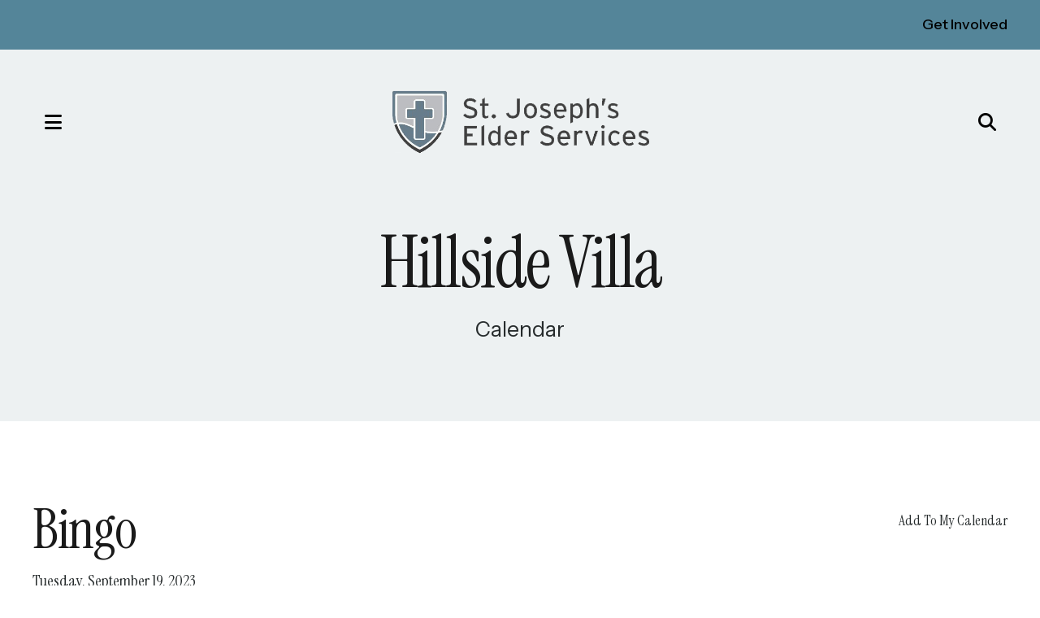

--- FILE ---
content_type: text/html; charset=UTF-8
request_url: https://www.sjeswp.org/hillside-villa/hillside-villa-calendar.html/event/2023/09/19/1695155400/bingo/246264
body_size: 10500
content:
<!DOCTYPE html>

<!--[if lt IE 9]><html lang="en" class="no-js lt-ie10 lt-ie9"><![endif]-->
<!--[if IE 9]><html lang="en" class="no-js is-ie9 lt-ie10"><![endif]-->
<!--[if gt IE 9]><!--><html lang="en" class="no-js"><!--<![endif]-->

<head>
  <title>Bingo : Hillside Villa Calendar : Hillside Villa : St. Joseph&#039;s Elder Services</title>
    <link rel="shortcut icon" href="https://cdn.firespring.com/images/faae908c-751c-4c1e-91ae-1eb50ca9602e"/>


<!-- Meta tags -->
<meta charset="utf-8">
<meta name="viewport" content="width=device-width, initial-scale=1.0">





  <meta property="og:title" content="Hillside Villa Calendar : Hillside Villa : St. Joseph&#039;s Elder Services">
  <meta property="og:url" content="https://www.sjeswp.org/hillside-villa/hillside-villa-calendar.html/event/2023/09/19/1695155400/bingo/246264">
  <meta property="og:type" content="website">
        <meta name="twitter:card" content="summary">
  <meta name="twitter:title" content="Hillside Villa Calendar : Hillside Villa : St. Joseph&#039;s Elder Services">
    
  <link rel="stylesheet" href="//cdn.firespring.com/core/v2/css/stylesheet.1769316583.css">

<!-- CSS -->
      <link rel="stylesheet" href="//cdn.firespring.com/designs/np_balance/css/design-8215.1769316583.css">
  
<!-- SlickSlider Assets -->
  
<!-- jQuery -->
<script nonce="e6b37f2e82fabed8769900d61ae09a0a7bf67ccef43659abe18364e232f47b06" type="text/javascript">
  (function (window) {
    if (window.location !== window.top.location) {
      var handler = function () {
        window.top.location = window.location;
        return false;
      };
      window.onclick = handler;
      window.onkeypress = handler;
    }
  })(this);
</script>
  <script nonce="e6b37f2e82fabed8769900d61ae09a0a7bf67ccef43659abe18364e232f47b06" src="//cdn.firespring.com/core/v2/js/jquery.1769316583.js"></script>

<!-- Clicky Analytics -->
    <script
    nonce="e6b37f2e82fabed8769900d61ae09a0a7bf67ccef43659abe18364e232f47b06"
    type="text/javascript"
  >
    var firespring = { log: function () { return }, goal: function () { return } }
    var firespring_site_id = Number('101181482');
    (function () {
      var s = document.createElement('script')
      s.type = 'text/javascript'
      s.async = true
      s.src = 'https://analytics.firespring.com/js';
      (document.getElementsByTagName('head')[0] || document.getElementsByTagName('body')[0]).appendChild(s)
    })()
  </script>
<!-- End Clicky Analytics --><!-- Google External Accounts -->
<script
  async
  nonce="e6b37f2e82fabed8769900d61ae09a0a7bf67ccef43659abe18364e232f47b06"
  src="https://www.googletagmanager.com/gtag/js?id=G-3MXD5JNQ3T"
></script>
<script nonce="e6b37f2e82fabed8769900d61ae09a0a7bf67ccef43659abe18364e232f47b06">
  window.dataLayer = window.dataLayer || []

  function gtag () {dataLayer.push(arguments)}

  gtag('js', new Date())
    gtag('config', 'G-3MXD5JNQ3T')
  </script>
<!-- End Google External Accounts -->

            
  

</head>

  <body class="internal ">

  
    <a href="#main-content" class="hidden-visually skip-to-main">Skip to main content</a>

        <div class="alert-utilities-container" role="region" aria-label="Alert Notice and Utilities">
      <div class="wrap">
          
                  <div class="utilities-container">
            <div class="content-block utilities-block">
  <div class="collection collection--list" id="content_192e776441a1b0db354581d3427d8009">

    

    <ul class="collection__items">

        
                        <li class="collection-item" id="content_192e776441a1b0db354581d3427d8009_item_15063309">
                                    <div class="collection-item__content">

          
                      <div class="collection-item-label"><a href="https://www.sjeswp.org/how-to-help/volunteer.html"     itemprop="url">Get Involved</a></div>
          
          
        </div>
              </li>
      
    </ul>

    </div>
</div>
          </div>
              </div>
    </div>
  
        <!-- Set Header Class if no Primary or Portal Nav exists -->

<header class="header " id="header" data-search-indexed="false">

    
  <div class="wrap">

        <div class="mobile-menu-toggle" tabindex="0" role="button" aria-label="Primary Navigation" aria-expanded="false">
      <div class="mobile-toggle-icon">
        <i class="fa fa-bars"></i>
        <span class="sr-only">MENU</span>
      </div>
    </div>

        <div class="nav-logo">
      <div class="nav-logo-padding">
                  <a href="https://www.sjeswp.org/"><img src="https://cdn.firespring.com/images/c87ef294-7de0-41c5-9330-410f5b66ea49.png" alt="St. Joseph&#039;s Elder Services" title="logo"></a>
        
                 
      </div>
    </div>
    
                                                  <nav class="nav nav_primary" aria-label="Primary">

    
    <ul class="nav__list nav-ul-0 nav dropdown nav-keyboard">
      
    <li class="nav-level-0 nav__list--parent">
      <a href="https://www.sjeswp.org/retirement-community/">Retirement Community</a>

      
        <ul class="nav-ul-1">
           
    <li class="nav-level-1">
      <a href="https://www.sjeswp.org/retirement-community/">Services &amp; Amenities</a>

      
    </li>


    <li class="nav-level-1">
      <a href="https://www.sjeswp.org/retirement-community/virtual-tour.html">Virtual Tour</a>

      
    </li>


    <li class="nav-level-1">
      <a href="https://www.sjeswp.org/retirement-community/contact.html">Contact Us</a>

      
    </li>


    <li class="nav-level-1">
      <a href="https://www.sjeswp.org/retirement-community/retirement-join-our-team.html">Join Our Team!</a>

      
    </li>

        </ul>
      
    </li>


    <li class="nav-level-0 nav__list--parent nav__list--here">
      <a href="https://www.sjeswp.org/hillside-villa/">Hillside Villa</a>

      
        <ul class="nav-ul-1">
           
    <li class="nav-level-1">
      <a href="https://www.sjeswp.org/hillside-villa/">Services &amp; Amenities</a>

      
    </li>


    <li class="nav-level-1">
      <a href="https://www.sjeswp.org/hillside-villa/virtual-tour.html">Virtual Tour</a>

      
    </li>


    <li class="nav-level-1">
      <a href="https://www.sjeswp.org/hillside-villa/contact-us.html">Contact Us</a>

      
    </li>


    <li class="nav-level-1">
      <a href="https://www.sjeswp.org/hillside-villa/villa-join-our-team.html">Join Our Team!</a>

      
    </li>

        </ul>
      
    </li>


    <li class="nav-level-0">
      <a href="https://www.sjeswp.org/meet-our-team.html">Meet Our Team</a>

      
    </li>


    <li class="nav-level-0 nav__list--parent">
      <a href="https://www.sjeswp.org/join-our-teams/">Join Our Teams</a>

      
        <ul class="nav-ul-1">
           
    <li class="nav-level-1">
      <a href="https://www.sjeswp.org/join-our-teams/">Hillside Villa Team</a>

      
    </li>


    <li class="nav-level-1">
      <a href="https://www.sjeswp.org/join-our-teams/retirement-community-team.html">Retirement Community Team</a>

      
    </li>

        </ul>
      
    </li>


    <li class="nav-level-0 nav__list--parent">
      <a href="https://www.sjeswp.org/scholarship-application/">Scholarship Application</a>

      
        <ul class="nav-ul-1">
           
    <li class="nav-level-1">
      <a href="https://www.sjeswp.org/scholarship-application/">Scholarship Application Information</a>

      
    </li>

        </ul>
      
    </li>


    <li class="nav-level-0 nav__list--parent">
      <a href="https://www.sjeswp.org/about-us/">About Us</a>

      
        <ul class="nav-ul-1">
           
    <li class="nav-level-1">
      <a href="https://www.sjeswp.org/about-us/">Our Mission</a>

      
    </li>


    <li class="nav-level-1">
      <a href="https://www.sjeswp.org/about-us/sjes-board-of-directors.html">SJES Board of Directors</a>

      
    </li>


    <li class="nav-level-1">
      <a href="https://www.sjeswp.org/about-us/foundation.html">Foundation</a>

      
    </li>


    <li class="nav-level-1">
      <a href="https://www.sjeswp.org/about-us/contact-us.html">Contact Us</a>

      
    </li>

        </ul>
      
    </li>

    </ul>

    
  </nav>


          
              <div class="header-right">
        <div class="header-right-size-set">
          <div class="header-right-inner">
            <div class="header-right-inner-content">
                                            <div class="header-search">
                  <div class="content-block search-block">
  <div class="search-form search-form--9ffcd91068a96bfc8a30e988ac561f81" role="search">

  <form class="form--inline form--inline--no-button" novalidate>
    <div class="form-row">
      <div class="form-row__controls">
        <input aria-label="Search our site" type="search" id="search-form__input--9ffcd91068a96bfc8a30e988ac561f81" autocomplete="off">
      </div>
    </div>
  </form>

  <div id="search-form__results--9ffcd91068a96bfc8a30e988ac561f81" class="search-form__results"></div>
    <script nonce="e6b37f2e82fabed8769900d61ae09a0a7bf67ccef43659abe18364e232f47b06" type="text/javascript">
      var ss360Config = window.ss360Config || []
      var config = {
        style: {
          themeColor: '#333333',
          accentColor: "#000699",
          loaderType: 'circle'
        },
        searchBox: {
          selector: "#search-form__input--9ffcd91068a96bfc8a30e988ac561f81"
        },
        tracking: {
          providers: []
        },
        siteId: "www.sjeswp.org",
        showErrors: false
      }
      if (!window.ss360Config[0]) {
        var stScript = document.createElement('script')
        stScript.type = 'text/javascript'
        stScript.async = true
        stScript.src = 'https://cdn.sitesearch360.com/v13/sitesearch360-v13.min.js'
        var entry = document.getElementsByTagName('script')[0]
        entry.parentNode.insertBefore(stScript, entry)
      }
      ss360Config.push(config)
    </script>
</div>
</div>
                </div>
                                                          <div class="quicklinks-container">
                  <div class="content-block quicklinks-block">
  <div class="collection collection--list" id="content_a277527fd79e77143a5f158487ed8bbf">

    

    <ul class="collection__items">

        
                        <li class="collection-item" id="content_a277527fd79e77143a5f158487ed8bbf_item_15063335">
                                    <div class="collection-item__content">

          
                      <div class="collection-item-label"><a href="https://www.sjeswp.org/join-our-teams/hillside-villa-team.html"     itemprop="url">Join Our Teams!</a></div>
          
          
        </div>
              </li>
      
    </ul>

    </div>
</div>
                </div>
              
                                            <div class="search-toggle" tabindex="0" role="button" aria-label="Search Site" aria-expanded="false">
                  <i class="fa fa-search"></i>
                </div>
                          </div>
          </div>
        </div>
      </div>
    
  </div>
</header>
  
    
    <section class="masthead-container" role="region" aria-label="masthead" data-search-indexed="true">
    <div class="wrap">
      <div class="dynamic-content">
                  <p class="section-title">Hillside Villa</p>
                <h1 class="page-title">Hillside Villa Calendar</h1>
      </div>
              <div class="masthead-content">
          <h4>Hillside Villa</h4><p>Calendar</p>
        </div>
          </div>
  </section>

  <div class="internal-content">
    <div class="wrap">
      <main id="main-content">

                      
                          <div class="primary-container" data-search-indexed="true">
            <div class="event-calendar event-calendar--details" id="content_c0d1b2bc9b41794b140e125fad6e1915">

  <div class="event event--single" id="content_c0d1b2bc9b41794b140e125fad6e1915_event_0" itemscope itemtype="https://schema.org/Event">
    
<div class="event__header">

  <div class="event-header-text">
      <h2 class="event-title" itemprop="name">Bingo</h2>

    <div class="event-meta">
      <div class="event-meta__date-time info-meta"><div class="event-date info-meta__date" itemprop="startDate" content="2023-09-19T14:30:00-05:00">
              Tuesday, September 19, 2023
            </div><div class="event-time info-meta__time"><span class="event-time__start">2:30 pm</span><span class="event-time__end">3:30 pm</span></div></div>                        </div>
</div>

  <div class="event-header-actions">
              <div class="event-add-calendar">
        <a href="https://www.sjeswp.org/hillside-villa/hillside-villa-calendar.html/ical/2023/09/19/1695155400/bingo/246264"    rel="nofollow" itemprop="url">Add To My Calendar</a>
      </div>
      </div>
</div>
          </div>

  <div class="event-calendar__return">
    <a href="https://www.sjeswp.org/hillside-villa/hillside-villa-calendar.html" class="nav-return">Return to Calendar</a>
  </div>

</div>
            <div class="clearfix"></div>
          </div>
        
                
                
                
                
      </main>
    </div>

              <div class="cta-container" role="region" aria-label="call to action">
        <div class="cta-background">
          <div class="wrap">
                            <div class="content-block cta-block">
  <div id="content_354e65e005f15e1e8ba64518f1084a7b"  class="image" style="max-width: 1680px;">
    
    <img
        loading="lazy"
        width="1680"
        height="650"
        alt="Elderly woman looking at a smartphone."
        src="https://cdn.firespring.com/images/5fa21f4f-6a64-4f90-aa1a-1853495d73cb.jpg"
        srcset="https://cdn.firespring.com/images/764d2263-495f-4355-9008-36efdcabc9b0.jpg 600w, https://cdn.firespring.com/images/4e641ca1-b13d-4030-8677-c91d5176c855.jpg 1200w, https://cdn.firespring.com/images/e0ae85f1-315c-40cb-823a-5893f3667cc9.jpg 1600w, https://cdn.firespring.com/images/5fa21f4f-6a64-4f90-aa1a-1853495d73cb.jpg 1680w"
        itemprop="image"
                    >
    

          </div>
<h3>We are committed to caring for our elders with dignity, respect, and Christian values</h3><p>We know “one size does not fit all,” so we provide different levels of care to meet the changing and varied needs of older adults.</p>
    <div class="button-content" id="content_eae1115d0b653f8e3cb229d5777e40ce">
    <div class="button-content__content">
      <a href="https://www.sjeswp.org/retirement-community/services-amenities.html"   class="button button--icon button--icon-after"  itemprop="url">
            View Retirement Community Services
              <i class="fa fa-fw fa-group button--icon__after"></i>
            </a>
    </div>
  </div>

    <div class="button-content" id="content_7837738432fe97305ab52f66615a4d23">
    <div class="button-content__content">
      <a href="https://www.sjeswp.org/hillside-villa/services-amenities.html"   class="button button--icon button--icon-after"  itemprop="url">
            View Hillside Villa Services
              <i class="fa fa-fw fa-home button--icon__after"></i>
            </a>
    </div>
  </div>
</div>
                      </div>
        </div>
      </div>
      </div>


        <footer class="footer">
  <div class="wrap footer-top-row">

    <div class="footer-logo-description-col">

            <div class="footer-logo">
                  <a href="https://www.sjeswp.org/"><img src="https://cdn.firespring.com/images/c87ef294-7de0-41c5-9330-410f5b66ea49.png" alt="St. Joseph&#039;s Elder Services" title="logo"></a>
              </div>

                    <div class="footer-about-container">
          <div class="content-block footer-about-block">
  <p>We are committed to caring for our elders with dignity, respect, and Christian values through the healing ministry of Jesus Christ by sharing our passion for improving their quality of life through innovative healthcare, one Person, one Family, and one Community.</p>
    <div class="button-content" id="content_de66859aa425b66b6aa2348067132e43">
    <div class="button-content__content">
      <a href="https://www.sjeswp.org/about-us/contact-us.html"   class="button button--icon button--icon-after"  itemprop="url">
            Contact Us
              <i class="fa fa-fw fa-envelope button--icon__after"></i>
            </a>
    </div>
  </div>
</div>
        </div>
          </div>

              <div class="footer-links-container">
        <div class="content-block footer-links-block">
  <h4>Explore</h4>

        <div class="collection collection--list" id="content_ba71c9873ac7e2cb694ad0feda89b5ea">

    

    <ul class="collection__items">

        
                        <li class="collection-item" id="content_ba71c9873ac7e2cb694ad0feda89b5ea_item_15063312">
                                    <div class="collection-item__content">

          
                      <div class="collection-item-label"><a href="https://www.sjeswp.org/retirement-community/services-amenities.html"     itemprop="url">Retirement Community</a></div>
          
          
        </div>
              </li>
                            <li class="collection-item" id="content_ba71c9873ac7e2cb694ad0feda89b5ea_item_15063313">
                                    <div class="collection-item__content">

          
                      <div class="collection-item-label"><a href="https://www.sjeswp.org/hillside-villa/services-amenities.html"     itemprop="url">Hillside Villa</a></div>
          
          
        </div>
              </li>
                            <li class="collection-item" id="content_ba71c9873ac7e2cb694ad0feda89b5ea_item_15063314">
                                    <div class="collection-item__content">

          
                      <div class="collection-item-label"><a href="https://www.sjeswp.org/meet-our-team.html"     itemprop="url">Meet Our Team</a></div>
          
          
        </div>
              </li>
                            <li class="collection-item" id="content_ba71c9873ac7e2cb694ad0feda89b5ea_item_15063315">
                                    <div class="collection-item__content">

          
                      <div class="collection-item-label"><a href="https://www.sjeswp.org/join-our-teams/hillside-villa-team.html"     itemprop="url">Join Our Teams</a></div>
          
          
        </div>
              </li>
                            <li class="collection-item" id="content_ba71c9873ac7e2cb694ad0feda89b5ea_item_15063317">
                                    <div class="collection-item__content">

          
                      <div class="collection-item-label"><a href="https://www.sjeswp.org/join-our-teams/northeast-community-college-sponsorship.html"     itemprop="url">Scholarship Application</a></div>
          
          
        </div>
              </li>
                            <li class="collection-item" id="content_ba71c9873ac7e2cb694ad0feda89b5ea_item_15063318">
                                    <div class="collection-item__content">

          
                      <div class="collection-item-label"><a href="https://www.sjeswp.org/about-us/our-mission.html"     itemprop="url">About Us</a></div>
          
          
        </div>
              </li>
      
    </ul>

    </div>
</div><div class="content-block footer-links-block">
  <h4>More</h4>

        <div class="collection collection--list" id="content_0484b440338df71278594d0d01f10843">

    

    <ul class="collection__items">

        
                        <li class="collection-item" id="content_0484b440338df71278594d0d01f10843_item_15063325">
                                    <div class="collection-item__content">

          
                      <div class="collection-item-label"><a href="https://www.sjeswp.org/how-to-help/volunteer.html"     itemprop="url">Get Involved</a></div>
          
          
        </div>
              </li>
                            <li class="collection-item" id="content_0484b440338df71278594d0d01f10843_item_15063326">
                                    <div class="collection-item__content">

          
                      <div class="collection-item-label"><a href="https://www.sjeswp.org/about-us/foundation.html"     itemprop="url">Donate Now</a></div>
          
          
        </div>
              </li>
                            <li class="collection-item" id="content_0484b440338df71278594d0d01f10843_item_15063329">
                                    <div class="collection-item__content">

          
                      <div class="collection-item-label"><a href="https://www.sjeswp.org/about-us/contact-us.html"     itemprop="url">Contact Us</a></div>
          
          
        </div>
              </li>
                            <li class="collection-item" id="content_0484b440338df71278594d0d01f10843_item_15353136">
                                    <div class="collection-item__content">

          
                      <div class="collection-item-label"><a href="https://www.facebook.com/profile.php?id=100067175857097" target="_blank" rel="noopener noreferrer "    itemprop="url">Facebook</a></div>
          
          
        </div>
              </li>
                            <li class="collection-item" id="content_0484b440338df71278594d0d01f10843_item_15397388">
                                    <div class="collection-item__content">

          
                      <div class="collection-item-label"><a href="https://www.facebook.com/profile.php?id=61577680515915" target="_blank" rel="noopener noreferrer "    itemprop="url">St. Joseph&#039;s Treasures Thrift Shoppe</a></div>
          
          
        </div>
              </li>
      
    </ul>

    </div>
</div>
      </div>
    
        
    <div class="locations-container">
      <div class="locations-hours locations-hours--variable">

  <div class="location location--1" itemscope itemtype="https://schema.org/Organization">

          
        <div class="location__title">
          <h5 itemprop="name">St. Joseph&#039;s Retirement Community</h5>
        </div>

          
    <div class="location__info">

              
          <div class="location__address" itemprop="address" itemscope itemtype="https://schema.org/PostalAddress">

                          
                <div class="location-address location-address--1" itemprop="streetAddress">
                  320 East Decatur St.
                </div>

                                        
                <div class="location-address location-address--2" itemprop="streetAddress">
                  West Point, NE 68788
                </div>

                          
          </div>

              
              
          <div class="location__phone">

                          
                <div class="location-phone location-phone--1">
                                      <span class="label">Retirement Community</span>
                                    <span class="value" itemprop="telephone" content="4023723477"><a
                        href="tel:4023723477">402.372.3477</a></span>
                </div>

                          
          </div>

              
              
          <div class="location__links">
            <div class="location-links-email">
                                              <span class="value"><a href="https://www.sjeswp.org/retirement-community/contact.html">Contact St. Joseph's Retirement Community</a></span>
                          </div>
          </div>

              
                    
    </div>
  </div>


  <div class="location location--2" itemscope itemtype="https://schema.org/Organization">

          
        <div class="location__title">
          <h5 itemprop="name">St. Joseph&#039;s Hillside Villa</h5>
        </div>

          
    <div class="location__info">

              
          <div class="location__address" itemprop="address" itemscope itemtype="https://schema.org/PostalAddress">

                          
                <div class="location-address location-address--1" itemprop="streetAddress">
                  540 East Washington St.
                </div>

                                        
                <div class="location-address location-address--2" itemprop="streetAddress">
                  West Point, NE 68788
                </div>

                          
          </div>

              
              
          <div class="location__phone">

                          
                <div class="location-phone location-phone--1">
                                      <span class="label">Hillside Villa</span>
                                    <span class="value" itemprop="telephone" content="4023721118"><a
                        href="tel:4023721118">402.372.1118</a></span>
                </div>

                          
          </div>

              
              
          <div class="location__links">
            <div class="location-links-email">
                                              <span class="value"><a href="https://www.sjeswp.org/hillside-villa/contact-us.html">Contact Hillside Villa</a></span>
                          </div>
          </div>

              
                    
    </div>
  </div>


</div>    </div><!-- END .locations-container -->

  </div><!-- END .footer-top-row -->

    
  <div class="footer-bottom-row">

    <div class="copy-container">
      &copy;
      St. Joseph&#039;s Elder Services
      -
      2026
    </div><!-- END .copy-container -->
    <div class="powered-by">
  Crafted by <a href="https://www.firespring.com/services/nonprofit-website-builder/" target="_blank" rel="noopener noreferrer">Firespring</a>
</div>
          <div class="policy-links">
              <!-- BEGIN privacy policy -->
        <div class="policy-link policy-link--privacy">

          <a href="#privacy-policy" class="lightbox lightbox--inline js-lightbox--inline">Privacy Policy</a>

          <div id="privacy-policy" class="inline-popup inline-popup--medium mfp-hide">

            <div class="policy-title">
              <h2>Privacy Policy</h2>
            </div>

            <div class="policy-content">
              <ol>

<li><strong>What Information Do We Collect?</strong>
When you visit our website you may provide us with two types of information: personal information you knowingly choose to disclose that is collected on an individual basis and website use information collected on an aggregate basis as you and others browse our website.</li>

<li><strong>Personal Information You Choose to Provide</strong>
We may request that you voluntarily supply us with personal information, including your email address, postal address, home or work telephone number and other personal information for such purposes as correspondence, placing an order, requesting an estimate, or participating in online surveys.
If you choose to correspond with us through email, we may retain the content of your email messages together with your email address and our responses. We provide the same protections for these electronic communications that we employ in the maintenance of information received by mail and telephone.</li>

<li><strong>Website Use Information</strong>
Similar to other websites, our site may utilize a standard technology called "cookies" (see explanation below, "What Are Cookies?") and web server logs to collect information about how our website is used. Information gathered through cookies and server logs may include the date and time of visits, the pages viewed, time spent at our website, and the sites visited just before and just after ours. This information is collected on an aggregate basis. None of this information is associated with you as an individual.</li>

<li><strong>How Do We Use the Information That You Provide to Us?</strong>
Broadly speaking, we use personal information for purposes of administering our business activities, providing service and support and making available other products and services to our customers and prospective customers. Occasionally, we may also use the information we collect to notify you about important changes to our website, new services and special offers we think you will find valuable. The lists used to send you product and service offers are developed and managed under our traditional standards designed to safeguard the security and privacy of all personal information provided by our users. You may at any time to notify us of your desire not to receive these offers.</li>

<li><strong>What Are Cookies?</strong>
Cookies are a feature of web browser software that allows web servers to recognize the computer used to access a website. Cookies are small pieces of data that are stored by a user's web browser on the user's hard drive. Cookies can remember what information a user accesses on one web page to simplify subsequent interactions with that website by the same user or to use the information to streamline the user's transactions on related web pages. This makes it easier for a user to move from web page to web page and to complete commercial transactions over the Internet. Cookies should make your online experience easier and more personalized.</li>

<li><strong>How Do We Use Information Collected From Cookies?</strong>
We use website browser software tools such as cookies and web server logs to gather information about our website users' browsing activities, in order to constantly improve our website and better serve our users. This information assists us to design and arrange our web pages in the most user-friendly manner and to continually improve our website to better meet the needs of our users and prospective users.
Cookies help us collect important business and technical statistics. The information in the cookies lets us trace the paths followed by users to our website as they move from one page to another. Web server logs allow us to count how many people visit our website and evaluate our website's visitor capacity. We do not use these technologies to capture your individual email address or any personally identifying information about you.</li>

<li><strong>Notice of New Services and Changes</strong>
Occasionally, we may use the information we collect to notify you about important changes to our website, new services and special offers we think you will find valuable. As a user of our website, you will be given the opportunity to notify us of your desire not to receive these offers by clicking on a response box when you receive such an offer or by sending us an email request.</li>

<li><strong>How Do We Secure Information Transmissions?</strong>
When you send confidential personal information to us on our website, a secure server software which we have licensed encrypts all information you input before it is sent to us. The information is scrambled en route and decoded once it reaches our website.
Other email that you may send to us may not be secure unless we advise you that security measures will be in place prior to your transmitting the information. For that reason, we ask that you do not send confidential information such as Social Security, credit card, or account numbers to us through an unsecured email.</li>

<li><strong>How Do We Protect Your Information?</strong>
Information Security -- We utilize encryption/security software to safeguard the confidentiality of personal information we collect from unauthorized access or disclosure and accidental loss, alteration or destruction.
Evaluation of Information Protection Practices -- Periodically, our operations and business practices are reviewed for compliance with organization policies and procedures governing the security, confidentiality and quality of our information.
Employee Access, Training and Expectations -- Our organization values, ethical standards, policies and practices are committed to the protection of user information. In general, our business practices limit employee access to confidential information, and limit the use and disclosure of such information to authorized persons, processes and transactions.</li>

<li><strong>How Can You Access and Correct Your Information?</strong>
You may request access to all your personally identifiable information that we collect online and maintain in our database by emailing us using the contact form provided to you within the site structure of our website.</li>

<li><strong>Do We Disclose Information to Outside Parties?</strong>
We may provide aggregate information about our customers, sales, website traffic patterns and related website information to our affiliates or reputable third parties, but this information will not include personally identifying data, except as otherwise provided in this privacy policy.</li>

<li><strong>What About Legally Compelled Disclosure of Information?</strong>
We may disclose information when legally compelled to do so, in other words, when we, in good faith, believe that the law requires it or for the protection of our legal rights.</li>

<li><strong>Permission to Use of Materials</strong>
The right to download and store or output the materials in our website is granted for the user's personal use only, and materials may not be reproduced in any edited form. Any other reproduction, transmission, performance, display or editing of these materials by any means mechanical or electronic without our express written permission is strictly prohibited. Users wishing to obtain permission to reprint or reproduce any materials appearing on this site may contact us directly.</li>

</ol>
            </div>

          </div>

        </div>
        <!-- END privacy policy -->
      
              <!-- BEGIN terms & conditions -->
        <div class="policy-link policy-link--terms-conditions">

          <a href="#terms-conditions" class="lightbox lightbox--inline js-lightbox--inline">Terms &amp; Conditions</a>

          <div id="terms-conditions" class="inline-popup inline-popup--medium mfp-hide">

            <div class="policy-title">

              <h2>Terms &amp; Conditions</h2>

            </div>

            <div class="policy-content">
              <h2>Donation Refund Policy</h2>

We are grateful for your donation and support of our organization. If you have made an error in making your donation or change your mind about contributing to our organization please contact us.  Refunds are returned using the original method of payment. If you made your donation by credit card, your refund will be credited to that same credit card.

<h2>Automated Recurring Donation Cancellation</h2>

Ongoing support is important to enabling projects to continue their work, so we encourage donors to continue to contribute to projects over time. But if you must cancel your recurring donation, please notify us.
            </div>

          </div>

        </div>
        <!-- END terms & conditions -->
          </div>
  
  </div><!-- END .footer-bottom-row -->
  
</footer>
    
    <section class="mobile-container" aria-label="Menu" data-search-indexed="false">
  <div class="mobile-menu-wrap">

                                                  <nav class="nav mobile" aria-label="Secondary">

    
    <ul class="nav__list nav-ul-0 nav accordion">
      
    <li class="nav-level-0 nav__list--parent">
      <a href="https://www.sjeswp.org/retirement-community/">Retirement Community</a>

      
        <ul class="nav-ul-1">
           
    <li class="nav-level-1">
      <a href="https://www.sjeswp.org/retirement-community/">Services &amp; Amenities</a>

      
    </li>


    <li class="nav-level-1">
      <a href="https://www.sjeswp.org/retirement-community/virtual-tour.html">Virtual Tour</a>

      
    </li>


    <li class="nav-level-1">
      <a href="https://www.sjeswp.org/retirement-community/contact.html">Contact Us</a>

      
    </li>


    <li class="nav-level-1">
      <a href="https://www.sjeswp.org/retirement-community/retirement-join-our-team.html">Join Our Team!</a>

      
    </li>

        </ul>
      
    </li>


    <li class="nav-level-0 nav__list--parent nav__list--here">
      <a href="https://www.sjeswp.org/hillside-villa/">Hillside Villa</a>

      
        <ul class="nav-ul-1">
           
    <li class="nav-level-1">
      <a href="https://www.sjeswp.org/hillside-villa/">Services &amp; Amenities</a>

      
    </li>


    <li class="nav-level-1">
      <a href="https://www.sjeswp.org/hillside-villa/virtual-tour.html">Virtual Tour</a>

      
    </li>


    <li class="nav-level-1">
      <a href="https://www.sjeswp.org/hillside-villa/contact-us.html">Contact Us</a>

      
    </li>


    <li class="nav-level-1">
      <a href="https://www.sjeswp.org/hillside-villa/villa-join-our-team.html">Join Our Team!</a>

      
    </li>

        </ul>
      
    </li>


    <li class="nav-level-0">
      <a href="https://www.sjeswp.org/meet-our-team.html">Meet Our Team</a>

      
    </li>


    <li class="nav-level-0 nav__list--parent">
      <a href="https://www.sjeswp.org/join-our-teams/">Join Our Teams</a>

      
        <ul class="nav-ul-1">
           
    <li class="nav-level-1">
      <a href="https://www.sjeswp.org/join-our-teams/">Hillside Villa Team</a>

      
    </li>


    <li class="nav-level-1">
      <a href="https://www.sjeswp.org/join-our-teams/retirement-community-team.html">Retirement Community Team</a>

      
    </li>

        </ul>
      
    </li>


    <li class="nav-level-0 nav__list--parent">
      <a href="https://www.sjeswp.org/scholarship-application/">Scholarship Application</a>

      
        <ul class="nav-ul-1">
           
    <li class="nav-level-1">
      <a href="https://www.sjeswp.org/scholarship-application/">Scholarship Application Information</a>

      
    </li>

        </ul>
      
    </li>


    <li class="nav-level-0 nav__list--parent">
      <a href="https://www.sjeswp.org/about-us/">About Us</a>

      
        <ul class="nav-ul-1">
           
    <li class="nav-level-1">
      <a href="https://www.sjeswp.org/about-us/">Our Mission</a>

      
    </li>


    <li class="nav-level-1">
      <a href="https://www.sjeswp.org/about-us/sjes-board-of-directors.html">SJES Board of Directors</a>

      
    </li>


    <li class="nav-level-1">
      <a href="https://www.sjeswp.org/about-us/foundation.html">Foundation</a>

      
    </li>


    <li class="nav-level-1">
      <a href="https://www.sjeswp.org/about-us/contact-us.html">Contact Us</a>

      
    </li>

        </ul>
      
    </li>

    </ul>

    
  </nav>


          
              <div class="content-block utilities-block">
  <div class="collection collection--list" id="content_192e776441a1b0db354581d3427d8009">

    

    <ul class="collection__items">

        
                        <li class="collection-item" id="content_192e776441a1b0db354581d3427d8009_item_15063309">
                                    <div class="collection-item__content">

          
                      <div class="collection-item-label"><a href="https://www.sjeswp.org/how-to-help/volunteer.html"     itemprop="url">Get Involved</a></div>
          
          
        </div>
              </li>
      
    </ul>

    </div>
</div>
    
              <div class="content-block quicklinks-block">
  <div class="collection collection--list" id="content_a277527fd79e77143a5f158487ed8bbf">

    

    <ul class="collection__items">

        
                        <li class="collection-item" id="content_a277527fd79e77143a5f158487ed8bbf_item_15063335">
                                    <div class="collection-item__content">

          
                      <div class="collection-item-label"><a href="https://www.sjeswp.org/join-our-teams/hillside-villa-team.html"     itemprop="url">Join Our Teams!</a></div>
          
          
        </div>
              </li>
      
    </ul>

    </div>
</div>
    
        
  </div>

      <div class="mobile-menu-toggle-wrapper">
      <div class="mobile-menu-toggle" tabindex="0" role="button" aria-label="Close Mobile Menu">
        <i class="fa fa-times"></i>
        <span class="sr-only">MENU CLOSE</span>
      </div>
    </div>
</section>


  



  <script nonce="e6b37f2e82fabed8769900d61ae09a0a7bf67ccef43659abe18364e232f47b06" src="//cdn.firespring.com/core/v2/js/footer_scripts.1769316583.js"></script>

<script nonce="e6b37f2e82fabed8769900d61ae09a0a7bf67ccef43659abe18364e232f47b06">
  (function(h,o,u,n,d) {
    h=h[d]=h[d]||{q:[],onReady:function(c){h.q.push(c)}}
    d=o.createElement(u);d.async=1;d.src=n
    n=o.getElementsByTagName(u)[0];n.parentNode.insertBefore(d,n)
  })(window,document,'script','https://www.datadoghq-browser-agent.com/us1/v6/datadog-rum.js','DD_RUM')

  // regex patterns to identify known bot instances:
  let botPattern = "(googlebot\/|bot|Googlebot-Mobile|Googlebot-Image|Google favicon|Mediapartners-Google|bingbot|slurp|java|wget|curl|Commons-HttpClient|Python-urllib|libwww|httpunit|nutch|phpcrawl|msnbot|jyxobot|FAST-WebCrawler|FAST Enterprise Crawler|biglotron|teoma|convera|seekbot|gigablast|exabot|ngbot|ia_archiver|GingerCrawler|webmon |httrack|webcrawler|grub.org|UsineNouvelleCrawler|antibot|netresearchserver|speedy|fluffy|bibnum.bnf|findlink|msrbot|panscient|yacybot|AISearchBot|IOI|ips-agent|tagoobot|MJ12bot|dotbot|woriobot|yanga|buzzbot|mlbot|yandexbot|purebot|Linguee Bot|Voyager|CyberPatrol|voilabot|baiduspider|citeseerxbot|spbot|twengabot|postrank|turnitinbot|scribdbot|page2rss|sitebot|linkdex|Adidxbot|blekkobot|ezooms|dotbot|Mail.RU_Bot|discobot|heritrix|findthatfile|europarchive.org|NerdByNature.Bot|sistrix crawler|ahrefsbot|Aboundex|domaincrawler|wbsearchbot|summify|ccbot|edisterbot|seznambot|ec2linkfinder|gslfbot|aihitbot|intelium_bot|facebookexternalhit|yeti|RetrevoPageAnalyzer|lb-spider|sogou|lssbot|careerbot|wotbox|wocbot|ichiro|DuckDuckBot|lssrocketcrawler|drupact|webcompanycrawler|acoonbot|openindexspider|gnam gnam spider|web-archive-net.com.bot|backlinkcrawler|coccoc|integromedb|content crawler spider|toplistbot|seokicks-robot|it2media-domain-crawler|ip-web-crawler.com|siteexplorer.info|elisabot|proximic|changedetection|blexbot|arabot|WeSEE:Search|niki-bot|CrystalSemanticsBot|rogerbot|360Spider|psbot|InterfaxScanBot|Lipperhey SEO Service|CC Metadata Scaper|g00g1e.net|GrapeshotCrawler|urlappendbot|brainobot|fr-crawler|binlar|SimpleCrawler|Livelapbot|Twitterbot|cXensebot|smtbot|bnf.fr_bot|A6-Indexer|ADmantX|Facebot|Twitterbot|OrangeBot|memorybot|AdvBot|MegaIndex|SemanticScholarBot|ltx71|nerdybot|xovibot|BUbiNG|Qwantify|archive.org_bot|Applebot|TweetmemeBot|crawler4j|findxbot|SemrushBot|yoozBot|lipperhey|y!j-asr|Domain Re-Animator Bot|AddThis)";

  let regex = new RegExp(botPattern, 'i');

  // define var conditionalSampleRate as 0 if the userAgent matches a pattern in botPatterns
  // otherwise, define conditionalSampleRate as 100
  let conditionalSampleRate = regex.test(navigator.userAgent) ? 0 : 10;
  window.DD_RUM.onReady(function() {
    window.DD_RUM.init({
      applicationId: 'a1c5469d-ab6f-4740-b889-5955b6c24e72',
      clientToken: 'pub9ae25d27d775da672cae8a79ec522337',
      site: 'datadoghq.com',
      service: 'fdp',
      env: 'production',
      sessionSampleRate: conditionalSampleRate,
      sessionReplaySampleRate: 0,
      defaultPrivacyLevel: 'mask',
      trackUserInteractions: true,
      trackResources: true,
      trackLongTasks: 1,
      traceContextInjection: 'sampled'
    });
  });
</script>

  <script nonce="e6b37f2e82fabed8769900d61ae09a0a7bf67ccef43659abe18364e232f47b06" src="https://cdn.firespring.com/core/v2/js/fireSlider/velocity.min.js"></script>
  <script nonce="e6b37f2e82fabed8769900d61ae09a0a7bf67ccef43659abe18364e232f47b06" src="https://cdn.firespring.com/core/v2/js/fireSlider/jquery.fireSlider.velocity.js"></script>
        <script type="application/javascript" nonce="e6b37f2e82fabed8769900d61ae09a0a7bf67ccef43659abe18364e232f47b06">
      $(document).ready(() => {
        var noneEffect = function(element, options) {
          element.velocity({translateX: [(options.nextPos + '%'), (options.currPos + '%')]}, {duration: 0, queue: options.effect, easing: [0]});
        }
        fireSlider.prototype.Effects.register('none', noneEffect);
      })
    </script>
  

  <noscript><p><img
        alt="Firespring Analytics"
        width="1"
        height="1"
        src="https://analytics.firespring.com//101181482.gif"
      /></p></noscript>
          <script nonce="e6b37f2e82fabed8769900d61ae09a0a7bf67ccef43659abe18364e232f47b06" src="//cdn.firespring.com/designs/np_balance/js/8247b22743a1ed8d863be45f83512742ead5361f.1769316583.js" type="text/javascript"></script>
        </body>


</html>

--- FILE ---
content_type: text/javascript
request_url: https://cdn.firespring.com/designs/np_balance/js/8247b22743a1ed8d863be45f83512742ead5361f.1769316583.js
body_size: 13328
content:
(n=>{var e={};function i(t){var a;return(e[t]||(a=e[t]={i:t,l:!1,exports:{}},n[t].call(a.exports,a,a.exports,i),a.l=!0,a)).exports}i.m=n,i.c=e,i.d=function(n,e,t){i.o(n,e)||Object.defineProperty(n,e,{enumerable:!0,get:t})},i.r=function(n){"undefined"!=typeof Symbol&&Symbol.toStringTag&&Object.defineProperty(n,Symbol.toStringTag,{value:"Module"}),Object.defineProperty(n,"__esModule",{value:!0})},i.t=function(n,e){if(1&e&&(n=i(n)),8&e)return n;if(4&e&&"object"==typeof n&&n&&n.__esModule)return n;var t=Object.create(null);if(i.r(t),Object.defineProperty(t,"default",{enumerable:!0,value:n}),2&e&&"string"!=typeof n)for(var a in n)i.d(t,a,function(e){return n[e]}.bind(null,a));return t},i.n=function(n){var e=n&&n.__esModule?function(){return n.default}:function(){return n};return i.d(e,"a",e),e},i.o=function(n,e){return Object.prototype.hasOwnProperty.call(n,e)},i.p="",i(i.s=0)})({"./build/js/components/accordionMenu.js":function(module,exports){eval("// ##############################################################################\n// accordionMenu.js\n//\n// Description:\n// applies accordion functionality to any nav with class .accordion\n// ##############################################################################\n$(document).ready(function () {\n  if ($('nav ul.accordion').length > 0) {\n    $('nav ul.accordion').find('li').has('ul').each(function () {\n      // Adds toggle and aria-expanded labels to links with submenus\n      $(this).children('a').append('<span class=\"accordion_toggle\"></span>');\n      $(this).children('a').attr('aria-expanded', 'false');\n\n      // Opens accordion for current section\n      if ($(this).hasClass('nav__list--here')) {\n        $(this).addClass('accordion_open');\n        $(this).closest('li').children('ul').slideDown();\n        $(this).children('a').attr('aria-expanded', 'true');\n      }\n    });\n\n    // Opens accordion when toggle is CLICKED, closes other sections\n    $('span.accordion_toggle').click(function (n) {\n      n.preventDefault();\n      if (!$(this).closest('li').hasClass('accordion_open')) {\n        // If menu is not open, close other sections; remove class and update aria-labels\n        $(this).closest('li').siblings().removeClass('accordion_open').children('ul').slideUp();\n        $(this).closest('li').parent().find('li.accordion_open').removeClass('accordion_open').children('ul').slideUp();\n        $(this).closest('li').siblings().has('ul').children('a').attr('aria-expanded', 'false');\n        $(this).closest('li').parent().find('li').has('ul').children('a').attr('aria-expanded', 'false');\n\n        // Open current section, add class and aria-labels\n        $(this).closest('li').addClass('accordion_open');\n        $(this).closest('li').children('a').attr('aria-expanded', 'true');\n        $(this).closest('li').children('ul').slideDown();\n      } else {\n        // Close if menu is already open\n        $(this).closest('li').removeClass('accordion_open').children('ul').slideUp();\n        $(this).closest('li').children('a').attr('aria-expanded', 'false');\n      }\n    });\n\n    // Opens accordion for TAB ENTER, closes other sections\n    $('nav ul.accordion li>a').keyup(function () {\n      if (!$(this).parent().hasClass('accordion_open')) {\n        // Closes other sections, remove class and update aria-labels\n        $(this).parent().siblings().removeClass('accordion_open').children('ul').slideUp();\n        $(this).parent().siblings().has('ul').children('a').attr('aria-expanded', 'false');\n        $(this).parent().siblings().find('li.accordion_open').removeClass('accordion_open').children('ul').slideUp();\n        $(this).parent().siblings().find('li').has('ul').children('a').attr('aria-expanded', 'false');\n\n        // Open current section\n        $(this).siblings('ul').slideDown();\n\n        // If parent has submenu, add class and aria-label\n        if ($(this).parent().hasClass('nav__list--parent')) {\n          $(this).parent().addClass('accordion_open');\n          $(this).attr('aria-expanded', 'true');\n        }\n      }\n    });\n\n    // Tab into first menu item even when accordion is not open\n    $('nav ul.accordion li>a').keydown(function (e) {\n      if (e.which === 9) {\n        if (!$(this).parent().hasClass('accordion_open') && $(this).parent().hasClass('nav__list--parent')) {\n          $(this).parent().addClass('accordion_open');\n          $(this).siblings('ul').slideDown();\n        }\n      }\n    });\n  }\n});\n\n//# sourceURL=webpack:///./build/js/components/accordionMenu.js?")},"./build/js/components/collectionAccordion.js":function(module,__webpack_exports__,__webpack_require__){eval("__webpack_require__.r(__webpack_exports__);\n/* harmony export (binding) */ __webpack_require__.d(__webpack_exports__, \"collectionAccordion\", function() { return collectionAccordion; });\n// ##############################################################################\n// Collection Accordion Function\n//\n// Description:\n// Adds accordion functionality to a collection\n//\n// Usage:\n// collectionAccordion('.featured-container .collection--list');\n// ##############################################################################\n\nfunction collectionAccordion(collectionTarget) {\n  // If collection target is present\n  if ($(collectionTarget).length > 0) {\n    $(collectionTarget).find('li').each(function () {\n      var collectionItem = this;\n      var description = $(this).find('.collection-item-description');\n      var label = $(this).find('.collection-item-label');\n      if ($(label).length === 1 && $(description).length > 0) {\n        $(this).find('.collection-item-label').each(function () {\n          // Prepend the label to each list item\n          $(this).prepend(label);\n          var labelLink = $(this).find('a');\n          if ($(labelLink).length > 0) {\n            $(collectionItem).addClass('linked-li');\n            $(this).addClass('linked-item');\n          } else {\n            // Wrap the label in a button, add aria attributes and ID\n            $(collectionItem).addClass('accordion-li');\n            $(this).wrapInner('<button class=\"collection-item-label\" aria-expanded=\"false\" tab-index=\"0\"></button>');\n            $(this).unwrap('div').append('<div class=\"collapse-toggle\" aria-hidden=\"true\"></div>');\n          }\n          ;\n          $('button.collection-item-label').attr('id', function (i) {\n            return 'item' + i++;\n          });\n\n          // Add aria attributes to accordion content\n          $('button.collection-item-label').siblings('.collection-item__content').attr('role', 'region').attr('aria-labelledby', function (i) {\n            return 'item' + i++;\n          });\n        });\n      }\n    });\n\n    // Open first accordion item\n    $(collectionTarget).find('li.accordion-li:first-of-type').each(function () {\n      $(this).addClass('accordion_open').find('.collection-item-description').slideDown();\n      $(this).find('button.collection-item-label').attr('aria-expanded', 'true');\n    });\n    $(collectionTarget).find('button.collection-item-label').on('click', function (n) {\n      // n.preventDefault();\n      if (!$(this).closest('li').hasClass('accordion_open')) {\n        // If menu is not open, close other sections; remove class and aria attributes\n        $(this).closest('li').siblings().removeClass('accordion_open').find('.collection-item-description').slideUp();\n        $(this).closest('li').siblings().find('button.collection-item-label').attr('aria-expanded', 'false');\n\n        // Open current section, add class and aria attributes\n        $(this).attr('aria-expanded', 'true');\n        $(this).closest('li').addClass('accordion_open').find('.collection-item-description').slideDown();\n\n        // Close accordion if button is clicked again\n      } else if ($(this).closest('li').hasClass('accordion_open')) {\n        $(this).attr('aria-expanded', 'false');\n        $(this).closest('li').removeClass('accordion_open').find('.collection-item-description').slideUp();\n      }\n    });\n\n    // Keyboard Functionality\n    $(collectionTarget).find('button.collection-item-label').keydown(function (event) {\n      // Capture which key was pressed\n      var keyCode = event.which;\n      switch (keyCode) {\n        // The up arrow was pressed\n        case 38:\n          // If the focused accordion is open, close it\n          if ($(this).closest('li').hasClass('accordion_open')) {\n            $(this).attr('aria-expanded', 'false');\n            $(this).closest('li').removeClass('accordion_open').find('.collection-item-description').slideUp();\n          }\n          event.preventDefault(); // prevent the page from scrolling\n          break;\n\n        // The down key was pressed\n        case 40:\n          // If the focused accordion is closed, open it\n          if (!$(this).closest('li').hasClass('accordion_open')) {\n            // If menu is not open, close other sections; remove class and aria attributes\n            $(this).closest('li').siblings().removeClass('accordion_open').find('.collection-item-description').slideUp();\n            $(this).closest('li').siblings().find('button.collection-item-label').attr('aria-expanded', 'false');\n\n            // Open current section, add class and aria attributes\n            $(this).attr('aria-expanded', 'true');\n            $(this).closest('li').addClass('accordion_open').find('.collection-item-description').slideDown();\n          }\n          event.preventDefault(); // prevent the page from scrolling\n          break;\n\n        // Either the enter key or space bar was pressed\n        case 13:\n        case 32:\n          // Toggle the focused accordion\n          // If it is open, close it; if it is closed, open it\n          if (!$(this).closest('li').hasClass('accordion_open') && !$(this).closest('li').hasClass('linked-item')) {\n            // If menu is not open, close other sections; remove class and aria attributes\n            $(this).closest('li').siblings().removeClass('accordion_open').find('.collection-item-description').slideUp();\n            $(this).closest('li').siblings().find('button.collection-item-label').attr('aria-expanded', 'false');\n\n            // Open current section, add class and aria attributes\n            $(this).attr('aria-expanded', 'true');\n            $(this).closest('li').addClass('accordion_open').find('.collection-item-description').slideDown();\n\n            // Close accordion if button is clicked again\n          } else if ($(this).closest('li').hasClass('accordion_open')) {\n            $(this).attr('aria-expanded', 'false');\n            $(this).closest('li').removeClass('accordion_open').find('.collection-item-description').slideUp();\n          }\n          event.preventDefault(); // Prevent the page from scrolling\n          break;\n\n        // The end key was pressed\n        case 35:\n          // Move focus to the last accordion on the page now\n          $(collectionTarget).find('li:last-child button.collection-item-label').focus();\n          event.preventDefault(); // Prevent the page from scrolling\n          break;\n\n        // The home key was pressed\n        case 36:\n          // Move focus to the first accordion on the page now\n          $(collectionTarget).find('li:first-child button.collection-item-label').focus();\n          event.preventDefault(); // Prevent the page from scrolling\n          break;\n        default:\n        // A key was pressed, but it is not actionable\n      }\n    });\n  }\n}\n\n//# sourceURL=webpack:///./build/js/components/collectionAccordion.js?")},"./build/js/components/fireslider_settings.js":function(module,exports){eval('// ##############################################################################\n// Fireslider Settings\n// ##############################################################################\n\n// -------------------------------------\n//  carousel\n// -------------------------------------\n// $(".js-slider--carousel .js-slider__contents > ul").each(function(){\n//   $(this).fireSlider({\n//     delay:7500,\n//     disableLinks:false,\n//     show:3,\n//     active:2,\n//     effect:"fadeInOut",\n//     activeSlideClass:"slide--active",\n//     activePagerClass:"slider__pager--active",\n//     breakpoints:sliderCarouselBreakpoints,\n//     pager:$(this).parents(".slider__contents").siblings(".slider__pager"),\n//     prev:$(this).parents(".slider__contents").siblings(".slider__nav").find(".slider-nav--prev"),\n//     next:$(this).parents(".slider__contents").siblings(".slider__nav").find(".slider-nav--next")\n//   })\n// });\n\n// -------------------------------------\n//  NO carousel\n// -------------------------------------\n// $(".js-slider--no-carousel .js-slider__contents > ul").each(function(){\n//   $(this).fireSlider({\n//     delay:7500,\n//     disableLinks:false,\n//     show:1,\n//     active:1,\n//     effect:"fadeInOut",\n//     activeSlideClass:"slide--active",\n//     activePagerClass:"slider__pager--active",\n//     pager:$(this).parents(".slider__contents").siblings(".slider__pager"),\n//     prev:$(this).parents(".slider__contents").siblings(".slider__nav").find(".slider-nav--prev"),\n//     next:$(this).parents(".slider__contents").siblings(".slider__nav").find(".slider-nav--next")\n//   })\n// });\n\n// -------------------------------------\n//  breakpoints example\n// -------------------------------------\n// var bps = [\n//     {breakpoint: 1, show: 1, active: 1},\n//     {breakpoint: 640, show: 2, active: 1},\n//     {breakpoint: 1000, show: 4, active: 2}\n// ];\n\n// Logos Slider: Used on Landing layout, slides if more than 5\nvar bps = [{\n  breakpoint: 1,\n  show: 1,\n  active: 1\n}, {\n  breakpoint: 640,\n  show: 2,\n  active: 1\n}, {\n  breakpoint: 800,\n  show: 3,\n  active: 1\n}, {\n  breakpoint: 1000,\n  show: 5,\n  active: 1\n}];\n\n// Homepage Testimonials Slider: slides if more than 1\nif ($(\'.homepage .testimonials-container ul > li\').length > 1) {\n  $(\'.homepage .testimonials-container\').addClass(\'slider\');\n  $(\'.homepage .testimonials-container ul\').each(function () {\n    $(this).fireSlider({\n      delay: 10000,\n      disableLinks: false,\n      hoverPause: true,\n      show: 1,\n      active: 1,\n      pager: $(\'.homepage .testimonials-container .slider-controls-pager\')\n    });\n  });\n}\n\n// Landing Testimonials Slider: slides if more than 1\nif ($(\'.lp-testimonials-container ul > li\').length > 1) {\n  $(\'.lp-testimonials-container\').addClass(\'slider\');\n  $(\'.lp-testimonials-container ul\').each(function () {\n    $(this).fireSlider({\n      delay: 8000,\n      disableLinks: false,\n      hoverPause: true,\n      show: 1,\n      active: 1,\n      effect: \'fadeInOut\',\n      pager: $(\'.lp-testimonials-container .slider-controls-pager\'),\n      prev: $(this).parents(\'.collection\').siblings(\'.slider__controls\').find(\'.slider-nav--prev\'),\n      next: $(this).parents(\'.collection\').siblings(\'.slider__controls\').find(\'.slider-nav--next\')\n    });\n  });\n}\n\n//# sourceURL=webpack:///./build/js/components/fireslider_settings.js?')},"./build/js/components/inView.js":function(module,exports){eval("// ##############################################################################\n// inView.js\n//\n// Description:\n// inView.js allows you to add a nice animation to elements once they have entered the viewport.\n// Options are slide up, slide in right, or slide in left\n//\n// Usage:\n// Update this file to reference elements in your design that you want to animate in.\n// Replace CheckInView items and Init items; change Init animations for the desired animation.\n//\n// Other variables to change if desired:\n//  - Top, Left, and Right positions in Animation functions\n//  - totalDuration of animations in checkInView function\n//  - inViewHeight variable for Init functions to add or remove height for checking\n//\n//  -----------------------------------------------------------------------------\n//  EXAMPLE: slide two columns in towards the center, 100px added to inViewHeight\n//  -----------------------------------------------------------------------------\n// function checkum () {\n//    checkInView($('.primary-container .col-1'), 100);\n//    checkInView($('.primary-container .col-2'), 100);\n//  }\n//\n// slideRight($('.primary-container .col-1'));\n// slideLeft($('.primary-container .col-2'));\n//\n//  -----------------------------------------------------------------------------\n//  EXAMPLE: slide up, 80px added to inViewHeight\n//  -----------------------------------------------------------------------------\n// function checkum () {\n//    checkInView($('.intro-container .wrap'), 80);\n// }\n//\n// slideUp($('.intro-container .wrap'));\n//\n// #############################################################################\n\nvar motionSetting = window.matchMedia('(prefers-reduced-motion: reduce)').matches;\n\n// Animation Functions: SlideUp, SlideRight, SlideLeft\n// Change top, left, or right positions for more subtle or more drastic animations\nfunction slideUp(element) {\n  if (!motionSetting) {\n    element.each(function (e) {\n      $(this).css({\n        'position': 'relative',\n        'top': '60px',\n        'opacity': '0',\n        'translate3d': '0,0,0'\n      });\n    });\n  }\n}\nfunction slideRight(element) {\n  if (!motionSetting) {\n    element.each(function (e) {\n      $(this).css({\n        'position': 'relative',\n        'left': '-80px',\n        'opacity': '0',\n        'translate3d': '0,0,0'\n      });\n    });\n  }\n}\nfunction slideLeft(element) {\n  if (!motionSetting) {\n    element.each(function (e) {\n      $(this).css({\n        'position': 'relative',\n        'right': '-80px',\n        'opacity': '0',\n        'translate3d': '0,0,0'\n      });\n    });\n  }\n}\n\n// CheckInView function\nfunction checkInView(element, inViewHeight) {\n  // Change totalDuration to speed or slow animation\n  var totalDuration = 500;\n  var delay = totalDuration / element.length;\n  element.each(function (e) {\n    var elementTop = $(this).offset().top;\n\n    // Hide overflow for parent\n    $(this).parent().css('overflow', 'hidden');\n\n    // When element comes into view, animate into original position\n    if ($(window).scrollTop() + ($(window).height() - inViewHeight) >= elementTop) {\n      if (!$(this).is('previously-animated')) {\n        $(this).velocity({\n          top: 0,\n          right: 0,\n          left: 0,\n          opacity: 1\n        }, {\n          duration: totalDuration,\n          loop: false,\n          delay: e * delay,\n          complete: function complete() {\n            $(this).addClass('previously-animated');\n          }\n        });\n      }\n    }\n  });\n}\n\n// Check in View\nfunction checkum() {\n  if (!motionSetting) {\n    checkInView($('.alert-container p'), 100);\n    checkInView($('.utilities-container'), 100);\n    checkInView($('.featured-container'), 100);\n    checkInView($('.blog-container .news-articles--list'), 100);\n    checkInView($('.cta-container .wrap> *:not(.image:first-of-type, .cta-block, .cta-block>.image:first-of-type, .content-space-placeholder)'), 100);\n    checkInView($('.cta-container .wrap .cta-block > *:not(.image:first-of-type)'), 100);\n    checkInView($('.email-marketing-container .wrap'), 100);\n    checkInView($('.internal .primary-container > .image'), 100);\n    checkInView($('.tiles-container li'), 100);\n    checkInView($('.initiatives-container li .image'), 100);\n    checkInView($('.event-calendar__list'), 100);\n    checkInView($('.image-gallery-container .image-gallery'), 100);\n  }\n}\n\n// Init\nslideUp($('.alert-container p'));\nslideUp($('.utilities-container'));\nslideUp($('.featured-container'));\nslideUp($('.blog-container .news-articles--list'));\nslideUp($('.cta-container .wrap> *:not(.image:first-of-type, .cta-block, .cta-block>.image:first-of-type, .content-space-placeholder)'));\nslideUp($('.cta-container .wrap .cta-block > *:not(.image:first-of-type)'));\nslideUp($('.email-marketing-container .wrap'));\nslideUp($('.internal .primary-container > .image'));\nslideUp($('.tiles-container li'));\nslideUp($('.initiatives-container li .image'));\nslideUp($('.event-calendar__list'));\nslideUp($('.image-gallery-container .image-gallery'));\ncheckum();\n$(window).scroll(function () {\n  checkum();\n});\n\n//# sourceURL=webpack:///./build/js/components/inView.js?")},"./build/js/components/keyboardNavigation.js":function(module,exports){eval("// ##############################################################################\n// Keyboard navigation in dropdown menus\n// ##############################################################################\n$(document).ready(function () {\n  // TODO:  move this to site.js\n  // Setup the keyboard nav\n  $('header.header nav.nav_primary').keyboardNavigation();\n});\n\n// keycodes for search jumping\nvar keyCodeMap = {\n  48: '0',\n  49: '1',\n  50: '2',\n  51: '3',\n  52: '4',\n  53: '5',\n  54: '6',\n  55: '7',\n  56: '8',\n  57: '9',\n  59: ';',\n  65: 'a',\n  66: 'b',\n  67: 'c',\n  68: 'd',\n  69: 'e',\n  70: 'f',\n  71: 'g',\n  72: 'h',\n  73: 'i',\n  74: 'j',\n  75: 'k',\n  76: 'l',\n  77: 'm',\n  78: 'n',\n  79: 'o',\n  80: 'p',\n  81: 'q',\n  82: 'r',\n  83: 's',\n  84: 't',\n  85: 'u',\n  86: 'v',\n  87: 'w',\n  88: 'x',\n  89: 'y',\n  90: 'z',\n  96: '0',\n  97: '1',\n  98: '2',\n  99: '3',\n  100: '4',\n  101: '5',\n  102: '6',\n  103: '7',\n  104: '8',\n  105: '9'\n};\n\n// ##############################################################################\n// setup navigation\n// ##############################################################################\n$.fn.keyboardNavigation = function (settings) {\n  settings = jQuery.extend({\n    menuHoverClass: 'show-menu'\n  }, settings);\n  var debug = false;\n\n  // Add ARIA role to menubar and menu items\n  $(this).find('>ul').attr('role', 'menubar');\n  $(this).find('li').attr('role', 'menuitem');\n\n  // Set tabIndex to -1 so that top_level_links can't receive focus until menu is open\n  $(this).find('a').next('ul').attr('data-test', 'true').attr({\n    'aria-hidden': 'true',\n    'role': 'menu'\n  }).find('a').attr('tabIndex', -1);\n\n  // Adding aria-haspopup for appropriate items\n  $(this).find('a').each(function () {\n    if ($(this).next('ul').length > 0) {\n      $(this).parent('li').attr('aria-haspopup', 'true');\n    }\n  });\n  $(this).find('a').hover(function () {\n    $(this).closest('ul').attr('aria-hidden', 'false').find('.' + settings.menuHoverClass).attr('aria-hidden', 'true').removeClass(settings.menuHoverClass).find('a').attr('tabIndex', -1);\n    $(this).next('ul').attr('aria-hidden', 'false').addClass(settings.menuHoverClass).find('a').attr('tabIndex', 0);\n  });\n  $(this).find('a').focus(function () {\n    $(this).closest('ul').find('.' + settings.menuHoverClass).attr('aria-hidden', 'true').removeClass(settings.menuHoverClass).find('a').attr('tabIndex', -1);\n    $(this).next('ul').attr('aria-hidden', 'false').addClass(settings.menuHoverClass).find('a').attr('tabIndex', 0);\n  });\n\n  // ##############################################################################\n  // Bind keys for navigation\n  // left/right, up/down, escape, enter/space, other - searching\n  // ##############################################################################\n  var currentLevel = 0;\n  $(this).find('a').keydown(function (e) {\n    var isParent = false;\n    if ($(this).parent('li').hasClass('nav-level-0')) {\n      currentLevel = 0;\n    } else if ($(this).parent('li').hasClass('nav-level-1')) {\n      currentLevel = 1;\n    } else if ($(this).parent('li').hasClass('nav-level-2')) {\n      currentLevel = 2;\n    } else if ($(this).parent('li').hasClass('nav-level-3')) {\n      currentLevel = 3;\n    } else if ($(this).parent('li').hasClass('nav-level-4')) {\n      currentLevel = 4;\n    } else if ($(this).parent('li').hasClass('nav-level-5')) {\n      currentLevel = 5;\n    }\n    if ($(this).parent('li').hasClass('nav__list--parent')) {\n      isParent = true;\n    } else {\n      isParent = false;\n    }\n    if (debug) {\n      console.log(isParent);\n    }\n    switch (e.keyCode) {\n      // ##############################################################################\n      // LEFT ARROW\n      // ##############################################################################\n      case 37:\n        e.preventDefault();\n        if (debug) {\n          console.log('left');\n        }\n        if (currentLevel === 0) {\n          $(this).parent('li').prev('li').find('>a').focus();\n        } else {\n          // go up a level\n          $(this).parent('li').parents('li').find('>a').focus();\n        }\n        break;\n\n      // ##############################################################################\n      // UP ARROW\n      // ##############################################################################\n      case 38:\n        e.preventDefault();\n        if (debug) {\n          console.log('up');\n        }\n        if (currentLevel === 0) {} else if (currentLevel === 1) {\n          // if its the top li in a dropdown go up a level\n          if ($(this).parent('li').prev('li').length === 0) {\n            if (debug) {\n              console.log('top item in dropdown');\n            }\n            $(this).parent('li').parents('li').find('>a').focus();\n          } else {\n            $(this).parent('li').prev('li').find('>a').focus();\n          }\n        } else {\n          $(this).parent('li').prev('li').find('>a').focus();\n        }\n        break;\n\n      // ##############################################################################\n      // RIGHT ARROW\n      // ##############################################################################\n      case 39:\n        e.preventDefault();\n        if (debug) {\n          console.log('right');\n        }\n        if (currentLevel === 0) {\n          $(this).parent('li').next('li').find('>a').focus();\n        } else {\n          if (isParent) {\n            $(this).next('ul').find('>li').first().find('>a').focus();\n          }\n        }\n        break;\n\n      // ##############################################################################\n      // DOWN ARROW\n      // ##############################################################################\n      case 40:\n        e.preventDefault();\n        if (debug) {\n          console.log('down');\n        }\n        if (currentLevel === 0) {\n          if (isParent) {\n            $(this).next('ul').find('>li').first().find('>a').focus();\n          }\n        } else {\n          $(this).parent('li').next('li').find('>a').focus();\n        }\n        break;\n\n      // ##############################################################################\n      // ENTER\n      // SPACE\n      // ##############################################################################\n      case 13:\n      case 32:\n        e.preventDefault();\n        if (debug) {\n          console.log('enter or space');\n        }\n        window.location = $(this).attr('href');\n        break;\n\n      // ##############################################################################\n      // ESCAPE\n      // ##############################################################################\n      case 27:\n        e.preventDefault();\n        if (debug) {\n          console.log('escape');\n        }\n        $(this).parents('ul').first().prev('a').focus().parents('ul').first().find('.' + settings.menuHoverClass).attr('aria-hidden', 'true').removeClass(settings.menuHoverClass).find('a').attr('tabIndex', -1);\n        break;\n\n      // ##############################################################################\n      // OTHER - search for first letter\n      // ##############################################################################\n      default:\n        if (currentLevel === 0) {\n          $(this).parent('li').find('ul[aria-hidden=false] a').each(function () {\n            if ($(this).text().substring(0, 1).toLowerCase() === keyCodeMap[e.keyCode]) {\n              $(this).focus();\n              return false;\n            }\n          });\n        } else {\n          var found = false;\n          $(this).parent('li').nextAll('li').find('a').each(function () {\n            if ($(this).text().substring(0, 1).toLowerCase() === keyCodeMap[e.keyCode]) {\n              $(this).focus();\n              found = true;\n              return false;\n            }\n          });\n          if (!found) {\n            $(this).parent('li').prevAll('li').find('a').each(function () {\n              if ($(this).text().substring(0, 1).toLowerCase() === keyCodeMap[e.keyCode]) {\n                $(this).focus();\n                return false;\n              }\n            });\n          }\n        }\n        break;\n    }\n  });\n  var timer = null;\n\n  // If the user tabs out of the navigation hide all menus\n  $(this).find('a').last().keydown(function (e) {\n    if (e.keyCode === 9) {\n      $('.' + settings.menuHoverClass).attr('aria-hidden', 'true').removeClass(settings.menuHoverClass).find('a').attr('tabIndex', -1);\n    }\n  });\n\n  // Hide menu if click or focus occurs outside of navigation\n  $(document).click(function () {\n    $('.' + settings.menuHoverClass).attr('aria-hidden', 'true').removeClass(settings.menuHoverClass).find('a').attr('tabIndex', -1);\n  });\n\n  // start timer to clear nav\n  $(this).on('mouseout mouseleave', function () {\n    clearTimeout(timer);\n    timer = setTimeout(function () {\n      if (debug) {\n        console.log(timer);\n      }\n      $('.' + settings.menuHoverClass).attr('aria-hidden', 'true').removeClass(settings.menuHoverClass).find('a').attr('tabIndex', -1);\n    }, 1000);\n  });\n\n  // reset timer\n  $(this).on('mousein mouseenter', function () {\n    if (debug) {\n      console.log(timer);\n    }\n    clearTimeout(timer);\n  });\n  $(this).click(function (e) {\n    e.stopPropagation();\n  });\n};\n\n//# sourceURL=webpack:///./build/js/components/keyboardNavigation.js?")},"./build/js/components/mobileNavigation.js":function(module,exports){eval("// ##############################################################################\n// mobileNavigation.js (v1.0)\n//\n// Description:\n// Toggles aria-hidden and tabindex values for mobile menu content. Update mobileSearch\n// variable according to the design, i.e. $('.mobile-container .search-block input').\n//\n// - Toggles aria-hidden value for mobile container\n// - Toggles tabindex values for mobile menu links and mobile content blocks\n// - Adds focus to the first link in mobile menu when menu is open\n// - Places focus back on menu bars when mobile menu is closed.\n//\n// ##############################################################################\n// ##############################################################################\n\n// ToggleAriaHidden: Toggles aria-hidden and tabindex values for mobile menu\n// Update variables as needed per design\n// ##############################################################################\nvar mobileContainer = $('.mobile-container');\nvar mobileToggle = $('header .mobile-menu-toggle');\nvar mobileToggleClose = $('.mobile-container .mobile-menu-toggle');\nvar mobileSearch = $('.mobile-container .search-2-block input');\nvar firstMobileLink = $('.mobile-container nav>ul>li:first-child>a');\nfunction toggleAriaHidden() {\n  // If mobile menu is closed, remove mobile links from tab index\n  if (!$('body').hasClass('mobile-menu-visible')) {\n    mobileContainer.attr('aria-hidden', 'true');\n    $('.mobile-container >*').each(function () {\n      $(this).find('a').attr('tabindex', '-1');\n    });\n    $(mobileToggle).each(function () {\n      $(this).attr('aria-expanded', 'false');\n    });\n    $(mobileToggleClose).each(function () {\n      $(this).attr('tabindex', '-1');\n    });\n    $(mobileSearch).attr('tabindex', '-1');\n\n    // If mobile menu is open, add mobile links to tab index\n  } else {\n    mobileContainer.attr('aria-hidden', 'false');\n    $('.mobile-container >*').each(function () {\n      $(this).find('a').attr('tabindex', '0');\n    });\n    $(mobileToggle).each(function () {\n      $(this).attr('aria-expanded', 'true');\n    });\n    $(mobileToggleClose).each(function () {\n      $(this).attr('tabindex', '0');\n    });\n    $(mobileSearch).attr('tabindex', '0');\n\n    // Place focus on first link in mobile menu\n    $(firstMobileLink).focus();\n  }\n  ;\n}\ntoggleAriaHidden();\n\n// On Menu Close, Return Focus to Menu Bars\n// ##############################################################################\n// On CLICK\n$(mobileToggleClose).on('click', function () {\n  $(mobileToggle).focus();\n});\n\n// On ENTER\n$(mobileToggleClose).keypress(function (e) {\n  if (e.which === 13) {\n    $(mobileToggle).focus();\n  }\n});\n\n// On ESC\nfunction eventListener() {\n  $(document).keyup(function (e) {\n    if (e.keyCode === 27) {\n      if ($('body').hasClass('mobile-menu-visible')) {\n        $('header .mobile-menu-toggle').focus();\n      }\n    }\n  });\n}\neventListener();\n\n// Mobile Menu Toggle: Toggle mobile-menu-visible and aria-hidden\n// ##############################################################################\n// Toggle on CLICK\n$('.mobile-menu-toggle').on('click', function () {\n  $('body').toggleClass('mobile-menu-visible');\n  toggleAriaHidden();\n  eventListener();\n});\n\n// Toggle on ENTER\n$('.mobile-menu-toggle').keypress(function (e) {\n  if (e.which === 13) {\n    $('body').toggleClass('mobile-menu-visible');\n    toggleAriaHidden();\n    eventListener();\n  }\n});\n\n// Toggle on ESC\n$(document).keyup(function (e) {\n  if (e.keyCode === 27) {\n    $('.mobile-menu-visible').removeClass('mobile-menu-visible');\n    toggleAriaHidden();\n    eventListener();\n  }\n});\n\n// Loop through links in Mobile Menu\n// ##############################################################################\n// If focus is on last item, tabbing will take you back to the first nav item\n$(mobileToggleClose).on('keydown', function (e) {\n  if (e.which === 9) {\n    e.preventDefault();\n    $('.mobile-container nav>ul>li:first-child>a').focus();\n  }\n});\n\n//# sourceURL=webpack:///./build/js/components/mobileNavigation.js?")},"./build/js/components/navChecker.js":function(module,exports){eval("function _createForOfIteratorHelper(r, e) { var t = \"undefined\" != typeof Symbol && r[Symbol.iterator] || r[\"@@iterator\"]; if (!t) { if (Array.isArray(r) || (t = _unsupportedIterableToArray(r)) || e && r && \"number\" == typeof r.length) { t && (r = t); var _n = 0, F = function F() {}; return { s: F, n: function n() { return _n >= r.length ? { done: !0 } : { done: !1, value: r[_n++] }; }, e: function e(r) { throw r; }, f: F }; } throw new TypeError(\"Invalid attempt to iterate non-iterable instance.\\nIn order to be iterable, non-array objects must have a [Symbol.iterator]() method.\"); } var o, a = !0, u = !1; return { s: function s() { t = t.call(r); }, n: function n() { var r = t.next(); return a = r.done, r; }, e: function e(r) { u = !0, o = r; }, f: function f() { try { a || null == t[\"return\"] || t[\"return\"](); } finally { if (u) throw o; } } }; }\nfunction _unsupportedIterableToArray(r, a) { if (r) { if (\"string\" == typeof r) return _arrayLikeToArray(r, a); var t = {}.toString.call(r).slice(8, -1); return \"Object\" === t && r.constructor && (t = r.constructor.name), \"Map\" === t || \"Set\" === t ? Array.from(r) : \"Arguments\" === t || /^(?:Ui|I)nt(?:8|16|32)(?:Clamped)?Array$/.test(t) ? _arrayLikeToArray(r, a) : void 0; } }\nfunction _arrayLikeToArray(r, a) { (null == a || a > r.length) && (a = r.length); for (var e = 0, n = Array(a); e < a; e++) n[e] = r[e]; return n; }\n// ##############################################################################\n// navChecker.js (1.0.3)\n// 2018 Tyler Fowle\n//\n// Description:\n// check the widths of given child elements against the width of a container\n// add a class when children exceed container\n//\n// Options:\n// debug: boolean, if true: enables console logs and other debugging options\n// activeClass: the class that is added to 'targets', default \"desktop-nav-is-too-wide\"\n// children: array of jquery elements to calc widths, defaults to all direct children\n// targets: array of jquery elements that 'activeClass' is applied\n// minWidth: minimum width of window, if window is less than this number the activeClass will be applied\n//\n// Usage:\n// $('header .wrap').navChecker({\n//   debug: true,\n//   activeClass: 'added-class',\n//   children: [$('nav.nav_primary > ul > li')],\n//   targets: [$('body'), $('.search-block')],\n//   minWidth: 1024\n// });\n//\n// Default settings:\n// $('header .wrap').navChecker();\n// ##############################################################################\n(function ($, window, document) {\n  var pluginName = 'navChecker';\n  function NavChecker(el, options, sel) {\n    this.$el = $(el);\n    this.selector = sel;\n    var defaults = {\n      debug: false,\n      activeClass: 'desktop-nav-is-too-wide',\n      children: [],\n      childrenWidth: 0,\n      targets: [$('body')],\n      minWidth: 0\n    };\n    this.options = $.extend({}, defaults, options);\n    this.init();\n  }\n  NavChecker.prototype = {\n    init: function init() {\n      var plugin = this;\n      var customChildren = true;\n      if (plugin.options.children.length === 0) {\n        plugin.options.children.push(plugin.$el.children());\n        customChildren = false;\n        plugin.defaultStates();\n      }\n      plugin.initEvents();\n      $(window).on('load', function () {\n        plugin.createBreakpoint(customChildren);\n        plugin.checkSize();\n      });\n    },\n    createBreakpoint: function createBreakpoint(customChildren) {\n      var plugin = this;\n      var start, finish;\n      if (plugin.options.debug) {\n        start = new Date().getTime();\n      }\n\n      // get the inner width of each child\n      $.each(plugin.options.children, function (index, child) {\n        child.each(function () {\n          if (customChildren === true) {\n            if (plugin.options.debug) {\n              console.log($(this).attr('class') + ': ' + $(this).innerWidth());\n            }\n            plugin.options.childrenWidth += $(this).innerWidth();\n          } else {\n            if ($(this).attr('data-state') === 'visible') {\n              if (plugin.options.debug) {\n                console.log($(this).attr('class') + ': ' + $(this).innerWidth());\n              }\n              plugin.options.childrenWidth += $(this).innerWidth();\n            }\n          }\n          if (plugin.options.debug === true) {\n            console.log(plugin.options.childrenWidth);\n            $(this).css('border', '1px solid red');\n          }\n        });\n      });\n\n      // set the width of the container to 0 to squash all the margin autos\n      // then get the widths of all the remaining margins\n      plugin.$el.css('visibility', 'hidden').width(0);\n      $.each(plugin.options.children, function (index, child) {\n        child.each(function () {\n          var margin = 0;\n          if (customChildren === true) {\n            margin = parseInt($(this).css('margin-left')) + parseInt($(this).css('margin-right'));\n            if (plugin.options.debug) {\n              console.log($(this).attr('class') + ': ' + $(this).css('margin-left') + $(this).css('margin-right'));\n            }\n            plugin.options.childrenWidth += margin;\n          } else {\n            if ($(this).attr('data-state') === 'visible') {\n              margin = parseInt($(this).css('margin-left')) + parseInt($(this).css('margin-right'));\n              if (plugin.options.debug) {\n                console.log($(this).attr('class') + ': ' + $(this).css('margin-left') + $(this).css('margin-right'));\n              }\n              plugin.options.childrenWidth += margin;\n            }\n          }\n          if (plugin.options.debug === true) {\n            console.log(plugin.options.childrenWidth);\n            $(this).css('border', '1px solid red');\n          }\n        });\n      });\n      plugin.$el.css('visibility', 'visible').width('');\n      if (plugin.options.debug) {\n        finish = new Date().getTime();\n        console.log(finish - start + 'ms');\n      }\n      plugin.options.childrenWidth += parseInt(plugin.$el.css('padding-left')) + parseInt(plugin.$el.css('padding-right'));\n      plugin.$el.data('data-breakpoint', plugin.options.childrenWidth);\n    },\n    initEvents: function initEvents() {\n      var plugin = this;\n      $(window).on('resize load ready', function () {\n        plugin.checkSize();\n      });\n      $(window).on('resize', function () {\n        var activeLink = $('header.header .header-right-inner li.active');\n        if (activeLink.length > 0) {\n          activeLink[0].classList.remove('active');\n        }\n      });\n    },\n    checkSize: function checkSize() {\n      var plugin = this;\n      var containerWidth = plugin.$el.width();\n      if (plugin.options.debug) {\n        console.log(containerWidth + '>=' + plugin.$el.data('data-breakpoint'));\n      }\n      if ($(window).width() > plugin.options.minWidth) {\n        if (containerWidth <= plugin.$el.data('data-breakpoint')) {\n          plugin.updateClasses('add');\n        } else {\n          plugin.updateClasses('remove');\n        }\n      } else {\n        plugin.updateClasses('add');\n      }\n    },\n    defaultStates: function defaultStates() {\n      var plugin = this;\n      $.each(plugin.options.children, function (index, child) {\n        child.each(function () {\n          $(this).attr('data-width', $(this).outerWidth());\n          if ($(this).is(':visible')) {\n            $(this).attr('data-state', 'visible');\n          } else {\n            $(this).attr('data-state', 'hidden');\n          }\n        });\n      });\n    },\n    updateClasses: function updateClasses(operation) {\n      var plugin = this;\n      $.each(plugin.options.targets, function (index, target) {\n        if (operation === 'remove') {\n          target.removeClass(plugin.options.activeClass);\n        } else {\n          target.addClass(plugin.options.activeClass);\n        }\n      });\n      setTimeout(function () {\n        $('body').addClass('nav-checked');\n        quicklinksActive();\n      }, 100);\n    }\n  };\n  $.fn[pluginName] = function (options) {\n    var sel = this.selector;\n    return this.each(function () {\n      if (!$.data(this, pluginName)) {\n        $.data(this, pluginName, new NavChecker(this, options, sel));\n      }\n    });\n  };\n})(jQuery, window, document);\nvar activeBar = document.querySelector('header.header .header-right-inner');\nvar quickLinksBar = document.querySelector('header.header .quicklinks-container .collection ul');\nif (quickLinksBar != null) {\n  var quickLinks = quickLinksBar.querySelectorAll('li');\n}\nvar searchTog = $('header.header .search-toggle');\nfunction quicklinksActive() {\n  if (quickLinks != null) {\n    if (searchTog != null) {\n      var searchOutTog = $('header.header .header-right-inner-content > .search-toggle');\n      if (searchOutTog != null) {\n        $(quickLinksBar).append(searchOutTog);\n        searchOutTog.wrap('<li/>');\n      }\n      quickLinks = quickLinksBar.querySelectorAll('li');\n    }\n    var activeLink = $('header.header .header-right-inner li.active');\n    if (activeLink.length == 0) {\n      quickLinksBar.querySelector('li').classList.remove('active');\n      var firstQuicklink = quickLinks[0];\n      firstQuicklink.classList.add('active');\n      doCalculations(firstQuicklink);\n    }\n    var _iterator = _createForOfIteratorHelper(quickLinks),\n      _step;\n    try {\n      var _loop = function _loop() {\n        var quickLinksBarLink = _step.value;\n        $(quickLinksBarLink).bind('mouseenter focusin', function () {\n          quickLinksBar.querySelector('li.active').classList.remove('active');\n          quickLinksBarLink.classList.add('active');\n          doCalculations(quickLinksBarLink);\n        });\n      };\n      for (_iterator.s(); !(_step = _iterator.n()).done;) {\n        _loop();\n      }\n    } catch (err) {\n      _iterator.e(err);\n    } finally {\n      _iterator.f();\n    }\n  }\n  function doCalculations(link) {\n    quickLinksBar.style.setProperty('--transformJS', \"\".concat(link.offsetLeft, \"px\"));\n    quickLinksBar.style.setProperty('--widthJS', \"\".concat(link.offsetWidth, \"px\"));\n  }\n}\n\n//# sourceURL=webpack:///./build/js/components/navChecker.js?")},"./build/js/components/placeholders.js":function(module,__webpack_exports__,__webpack_require__){eval("__webpack_require__.r(__webpack_exports__);\n/* harmony export (binding) */ __webpack_require__.d(__webpack_exports__, \"placeHolders\", function() { return placeHolders; });\n// ##############################################################################\n// placeholders.js\n//\n// Description:\n// Placeholders function that puts the label as a placeholder in input type text, textarea, and option\n// To use replace 'form' with whatever you want to target, 'form' will do all forms on site:\n//\n// Usage:\n// placeHolders('form');\n// ##############################################################################\nfunction placeHolders(form) {\n  $(form).find('.e2ma_signup_form_row').each(function () {\n    // if form has class\n    if ($(form).hasClass('fdpc_designready_order_form')) {\n      return;\n    }\n\n    // if 'this' has class\n    if ($(this).hasClass('form-row--sub-options')) {\n      return;\n    }\n    if ($(this).hasClass('form-row--file')) {\n      return;\n    }\n    if ($(this).hasClass('form-row--date')) {\n      return;\n    }\n    if ($(this).hasClass('form-row--datetime')) {\n      return;\n    }\n    if ($(this).hasClass('form-row--time')) {\n      return;\n    }\n    if ($(this).hasClass('payment--cc-exp')) {\n      return;\n    }\n\n    // if any parents have classes\n    if ($(this).parents('.checkout_process, .event-calendar-search__jump, .catalogs--pageflex').length) {\n      return;\n    }\n    var label = $(this).find('.form-row__label label, .e2ma_signup_form_label');\n    var input = $(this).find('.form-row__controls input[type=\"text\"], .form-row__controls input[type=\"email\"], .form-row__controls input[type=\"password\"], .e2ma_signup_form_element input[type=\"text\"], .e2ma_signup_form_element input[type=\"email\"]');\n    var textarea = $(this).find('textarea');\n    var text = $.trim(label.text()).replace(/ +(?= )/g, '');\n    var isRequired = false;\n    if ($(this).hasClass('form-row--required')) {\n      isRequired = true;\n    }\n    if (isRequired) {\n      text = text + ' *';\n    }\n    if (!text) {\n      return;\n    }\n    if (input.length) {\n      $(input).attr('placeholder', text);\n      label.hide();\n      $(this).find('.form-row__label').hide();\n    }\n    if (textarea.length) {\n      $(textarea).attr('placeholder', text);\n      label.hide();\n      $(this).find('.form-row__label').hide();\n    }\n\n    // show things that should be showing\n    if ($(this).hasClass('payment--cc-csc')) {\n      $(this).find('.form-row__label').show();\n    }\n  });\n}\n\n//# sourceURL=webpack:///./build/js/components/placeholders.js?")},"./build/js/components/radioButtons.js":function(module,exports){eval("// ##############################################################################\n// Radio Button Function\n//\n// Description:\n// Styles payment amount radio inputs to appear as a row of selectable buttons\n// ##############################################################################\n\n$(document).ready(function () {\n  // Radio Donate: Add class to label if input is checked\n  var donateRadio = $('.form-row--amount.form-row--radio');\n  var radio = $('.form-row--amount.form-row--radio input[type=\"radio\"]');\n  if ($(donateRadio).length > 0) {\n    $(radio).on('click', function () {\n      $(this).parents('li').siblings().children('label').removeClass('checked');\n      $(this).parent('label').addClass('checked');\n    });\n  }\n});\n\n//# sourceURL=webpack:///./build/js/components/radioButtons.js?")},"./build/js/components/search.js":function(module,exports){eval("// ##############################################################################\n// search.js (v1.0)\n//\n// Description:\n// For use in a search overlay. All toggleSearch variables and functions should\n// be removed if search overlay does not exist.\n//\n// - Update placeholder text for all search inputs\n// - Toggles aria-expanded value for search overlay\n// - Toggles tab-index values for search input in overlay\n// - Adds focus to search input when search-overlay is open\n// - Places focus back on search-toggle when overlay is closed\n\n// Note:\n// - If search input is opened directly in the header instead of the overlay change the tabindex settings below\n//\n// ##############################################################################\n// ##############################################################################\n\n// Update placeholder text\nif ($('.search-block').length) {\n  $('.search-block input[type=\"search\"]').attr('placeholder', 'Search...');\n\n  // // Remove Search value after entered\n  $('.search-block input[type=\"search\"]').blur(function (g) {\n    this.value = '';\n  });\n}\nif ($('.search-2-block').length) {\n  $('.search-2-block input[type=\"search\"]').attr('placeholder', 'Search...');\n}\nvar searchInput = $('.search-block input');\nvar searchToggle = $('.search-toggle');\nfunction toggleSearch() {\n  // Hide search from tab index\n  if (!$('body').hasClass('search-is-visible')) {\n    // Change to '0' if the search input opens directly in the header\n    // Test that keyboard navigation users can open and exit the search input\n    searchInput.attr('tabindex', '-1');\n    $(searchToggle).attr('aria-expanded', 'false');\n  } else {\n    searchInput.attr('tabindex', '0');\n    $(searchToggle).attr('aria-expanded', 'true');\n\n    // Place focus on search input\n    $(searchInput).focus();\n  }\n  ;\n}\ntoggleSearch();\n\n// On Click\n$(searchToggle).on('click', function () {\n  $('body').toggleClass('search-is-visible');\n  toggleSearch();\n});\n\n// On Enter\n$(searchToggle).keypress(function (e) {\n  if (e.which === 13) {\n    $('body').toggleClass('search-is-visible');\n    toggleSearch();\n  }\n});\n\n// Exit search on ESC\n$(document).keyup(function (e) {\n  if (e.keyCode === 27) {\n    if ($('body').hasClass('search-is-visible')) {\n      $(searchToggle).focus();\n    }\n    $('body').removeClass('search-is-visible');\n    toggleSearch();\n  }\n});\n\n// If focus is on search input, tabbing will take you back to search close\n$(searchInput).on('keydown', function (e) {\n  if (e.which === 9) {\n    e.preventDefault();\n    $(searchToggle).focus();\n  }\n});\n\n//# sourceURL=webpack:///./build/js/components/search.js?")},"./build/js/components/stickyHeader.js":function(module,exports){eval("// Sticky Menu\n// - Adds .scrolled-down class to body when the scroll position is below the header\n// - Adds .menu-is-sticky class to body when sticky menu is to be shown\n// - Keeps the header height consistent when menu is sticky to avoid content-shift\n// - Used with styles in `body_classes.scss` to fix `.header > .wrap` to the top of the window on scroll\n// - To enable, make sure `$sticky-menu` is set to `enable` in settings.scss\n// ##############################################################################\n\n$(window).on('resize', function () {\n  // If #header exists\n  var element = document.getElementById('header');\n  var prevScrollpos = window.pageYOffset;\n  if (typeof element !== 'undefined' && element != null) {\n    var wrapOffset = $('header.header').offset().top;\n    var scrollTopInitial = $(window).scrollTop();\n\n    // On scroll calculate header offset from top of window\n    $(window).on('scroll', function () {\n      var scrollTop = $(window).scrollTop();\n      var distance = wrapOffset - scrollTop;\n\n      // When menu is sticky: add body class\n      if (distance < -50) {\n        $('body').addClass('scrolled-down');\n      } else {\n        $('body').removeClass('scrolled-down');\n        $('body').removeClass('menu-is-sticky');\n      }\n      var currentScrollPos = window.pageYOffset;\n      if (prevScrollpos > currentScrollPos && distance < 0) {\n        $('body').addClass('menu-is-sticky');\n        // in case of the logo is taller than the quicklinks bar this vertically centers it in the sticky header\n        setTimeout(function () {\n          $('body').addClass('quicklink-bar-position');\n        }, 250);\n      } else {\n        $('body').removeClass('menu-is-sticky');\n        $('body').removeClass('quicklink-bar-position');\n      }\n      prevScrollpos = currentScrollPos;\n    });\n    if (scrollTopInitial === 0) {\n      setHeaderHeight();\n    }\n  }\n}).resize();\n\n// Reset on page load incase blocks of taller height have loaded\n$(window).on('load', function () {\n  var scrollTopInitial = $(window).scrollTop();\n  if (scrollTopInitial === 0) {\n    setHeaderHeight();\n  }\n  setHeaderRightSize();\n});\nfunction setHeaderHeight() {\n  $('header.header').css('height', 'auto');\n\n  // Force the header height to stay consistent\n  setTimeout(function () {\n    var headerHeight = $('header.header').outerHeight();\n    if (headerHeight > 50) {\n      $('header.header').css('height', headerHeight);\n    }\n  }, 300);\n}\nfunction setHeaderRightSize() {\n  // Header Wrap Height & Width\n  setTimeout(function () {\n    if ($('header.header .header-right-size-set').length > 0) {\n      var headerRightHeight = $('header.header .header-right-inner').outerHeight();\n      if (headerRightHeight > 25) {\n        $('header.header .header-right-size-set').css('height', headerRightHeight);\n      }\n    }\n  }, 300);\n}\n\n//# sourceURL=webpack:///./build/js/components/stickyHeader.js?")},"./build/js/components/textWrapper.js":function(module,__webpack_exports__,__webpack_require__){eval('__webpack_require__.r(__webpack_exports__);\n/* harmony export (binding) */ __webpack_require__.d(__webpack_exports__, "textWrapper", function() { return textWrapper; });\n// ##############################################################################\n// textWrapper.js\n//\n// Description:\n// wraps text in div with class name\n//\n// Usage:\n// textWrapper($(".testimonial-container"), ".collection-item-description", "*", "collection-item-quote");\n// ##############################################################################\nfunction textWrapper(targetContainer, target, separator, wrapClass) {\n  $(targetContainer).each(function () {\n    $(this).find(target).html(function (i, html) {\n      if ($(this).text().indexOf(separator) >= 0) {\n        var splitText = $(this).text().split(separator);\n        var formattedText = splitText[0] + \'<span class="\' + wrapClass + \'">\' + splitText[1] + \'</span>\';\n        $(this).html(formattedText);\n      }\n    });\n  });\n}\n\n//# sourceURL=webpack:///./build/js/components/textWrapper.js?')},"./build/js/components/wrapLink.js":function(module,__webpack_exports__,__webpack_require__){eval("__webpack_require__.r(__webpack_exports__);\n/* harmony export (binding) */ __webpack_require__.d(__webpack_exports__, \"wrapLink\", function() { return wrapLink; });\n// ##############################################################################\n// wrapLink.js\n//\n// Description:\n// wraps each li in a collection in its own link\n//\n// Usage:\n// wrapLink('.featured-container .collection--list .collection-item');\n// ##############################################################################\nfunction wrapLink(targetCollectionItems) {\n  $(targetCollectionItems).each(function () {\n    var link = $(this).find('.collection-item-label a');\n    if (link.length == 0) {\n      var link = $(this).find('.collection-item-image a');\n    }\n    var archiveLink = link.attr('href');\n\n    // Add target to link\n    if (link.attr('target') !== undefined) {\n      archiveLink += ' target=\"_blank\"';\n    }\n    if (link.attr('rel') !== undefined) {\n      archiveLink += ' rel=\"noopener noreferer\"';\n    }\n    // if link exists, wrap li contents in its link\n    if (link.length > 0) {\n      $(this).wrapInner('<a href=' + archiveLink + '/>');\n\n      // Remove all other instances of the link\n      $(this).find('.collection-item-image a img').unwrap();\n      $(this).find('.collection-item-label a').wrapInner('<span/>');\n      $(this).find('.collection-item-label a span').unwrap();\n    } else {\n      // if no link, wrap collection label in a span to match other list items\n      $(this).find('.collection-item-label').wrapInner('<span/>');\n    }\n  });\n}\n\n//# sourceURL=webpack:///./build/js/components/wrapLink.js?")},"./build/js/site.js":function(module,__webpack_exports__,__webpack_require__){eval("__webpack_require__.r(__webpack_exports__);\n/* harmony import */ var _components_textWrapper_js__WEBPACK_IMPORTED_MODULE_0__ = __webpack_require__(\"./build/js/components/textWrapper.js\");\n/* harmony import */ var _components_placeholders_js__WEBPACK_IMPORTED_MODULE_1__ = __webpack_require__(\"./build/js/components/placeholders.js\");\n/* harmony import */ var _components_collectionAccordion_js__WEBPACK_IMPORTED_MODULE_2__ = __webpack_require__(\"./build/js/components/collectionAccordion.js\");\n/* harmony import */ var _components_wrapLink_js__WEBPACK_IMPORTED_MODULE_3__ = __webpack_require__(\"./build/js/components/wrapLink.js\");\n// ##############################################################################\n// Imports\n// ##############################################################################\n\n// Examples Imports ------------------------------------------------\n// import { placeHolders } from './components/placeholders.js';\n// require('./components/example.js');\n// -----------------------------------------------------------------\n\n\n\n\n\n__webpack_require__(\"./build/js/components/accordionMenu.js\");\n__webpack_require__(\"./build/js/components/fireslider_settings.js\");\n__webpack_require__(\"./build/js/components/keyboardNavigation.js\");\n__webpack_require__(\"./build/js/components/radioButtons.js\");\n__webpack_require__(\"./build/js/components/mobileNavigation.js\");\n__webpack_require__(\"./build/js/components/navChecker.js\");\n__webpack_require__(\"./build/js/components/search.js\");\n__webpack_require__(\"./build/js/components/stickyHeader.js\");\n__webpack_require__(\"./build/js/components/inView.js\");\n\n// Nav Checker\n// * With Quicklinks Bubble Activaiton Script\n// ##############################################################################\n$('header.header .wrap').navChecker({\n  // debug: true,\n  children: [$('header.header .nav-logo, nav.nav_primary > ul > li, header.header .header-right')],\n  targets: [$('body')]\n});\n$(document).ready(function () {\n  // alert alignment\n  if ($('.alert-utilities-container .alert-container').length > 0 && $('.alert-utilities-container .utilities-container').length > 0) {\n    var utilWidth = $('.alert-utilities-container .utilities-container').innerWidth();\n    $('.alert-utilities-container').addClass('has-both');\n    if (utilWidth < 400) {\n      $('.alert-utilities-container .alert-container').css('padding-left', utilWidth);\n    } else {\n      $('.alert-utilities-container').addClass('long-utils');\n    }\n  }\n\n  // TextWrapper\n  // ##############################################################################\n  Object(_components_textWrapper_js__WEBPACK_IMPORTED_MODULE_0__[\"textWrapper\"])($('.homepage .testimonials-container'), '.collection-item-label', '*', 'collection-item-author-title');\n  Object(_components_textWrapper_js__WEBPACK_IMPORTED_MODULE_0__[\"textWrapper\"])($('.fast-facts-container'), '.collection-item-label', '*', 'collection-item-label-cont');\n  Object(_components_textWrapper_js__WEBPACK_IMPORTED_MODULE_0__[\"textWrapper\"])($('.lp-testimonials-container'), '.collection-item-label', '*', 'collection-item-author-title');\n\n  // Update emma form button\n  // ##############################################################################\n  $('#e2ma_signup_submit_button').attr('value', 'Sign Up');\n\n  // Placeholders\n  // ##############################################################################\n  Object(_components_placeholders_js__WEBPACK_IMPORTED_MODULE_1__[\"placeHolders\"])('.email-marketing-container form');\n\n  // Body Class Toggler\n  // ##############################################################################\n  // bodyClassToggler('.element-trigger', 'element-is-visible');\n\n  // Homepage Slider Background\n  // ##############################################################################\n  if ($('.homepage .slider-container').length > 0) {\n    if ($('.homepage .slider-container .image-slideshow').length === 0) {\n      $('.homepage .slider-container').each(function () {\n        var spotlightImages = $(this).find('.wrap > .image');\n        if ($(spotlightImages).length > 0) {\n          var spotlightBackgroundImg = spotlightImages[0];\n          $(spotlightBackgroundImg).addClass('spotlight-background');\n        }\n      });\n    }\n  }\n  ;\n\n  // Internal Masthead Classes\n  // ##############################################################################\n  // Add class to masthead if no image, video, or google map is present\n  if ($('.masthead-container').length > 0) {\n    $('.masthead-container').each(function () {\n      var mastheadImage = $(this).find('.image');\n      var mastheadVideo = $(this).find('.content-video');\n      var mastheadContent = $(this).find('.masthead-content >*:not(.image):not(.content-video)');\n      var mastheadWrap = $(this).find('> .wrap');\n      var mastheadImgExistingCol = $(this).find('.wrap .masthead-imgs');\n      if ($(mastheadVideo).length > 1) {\n        $(this).addClass('has-image');\n      } else if ($(mastheadImage).length > 1) {\n        $(this).addClass('has-two-imgs');\n        $(this).addClass('has-image');\n      } else if ($(mastheadImage).length > 0) {\n        $(this).addClass('has-image');\n      } else {\n        $(this).addClass('no-image');\n      }\n      // Add class to masthead if no content is present\n      if ($(mastheadVideo).length > 1) {\n        if ($(mastheadContent).length > 0 || $(mastheadImage).length > 0) {\n          $(this).addClass('has-content');\n        } else {\n          $(this).addClass('no-content');\n        }\n      } else if ($(mastheadContent).length > 0 || $(mastheadImage).length > 2) {\n        $(this).addClass('has-content');\n      } else {\n        $(this).addClass('no-content');\n      }\n      // Move first two images into container\n      if ($(mastheadImgExistingCol).length < 1) {\n        if ($(mastheadVideo).length > 0) {\n          var mastheadImgCol = document.createElement('div');\n          mastheadImgCol.classList.add('masthead-imgs');\n          $(mastheadWrap).append(mastheadImgCol);\n          $(mastheadImgCol).append(mastheadVideo[0]);\n        } else if ($(mastheadImage).length > 0) {\n          var mastheadImgCol = document.createElement('div');\n          mastheadImgCol.classList.add('masthead-imgs');\n          $(mastheadWrap).append(mastheadImgCol);\n          $(mastheadImgCol).append(mastheadImage[0]);\n          if ($(mastheadImage).length > 1) {\n            $(mastheadImgCol).append(mastheadImage[1]);\n          }\n        }\n      }\n    });\n  }\n\n  // Homepage Fast Facts Layout\n  // ##############################################################################\n  if ($('.homepage .fast-facts-container .collection--list li').length > 0) {\n    $('.homepage .fast-facts-container .collection--list li').each(function () {\n      var collectionContent = $(this).find('.collection-item__content');\n      var collectionImages = $(this).find('.collection-item__content > .collection-item-image');\n      if ($(collectionImages).length > 0) {\n        $(collectionImages).each(function () {\n          collectionImages.remove().insertBefore(collectionContent);\n        });\n      }\n    });\n  }\n  ;\n\n  // Collection Accordion Functionality\n  // ##############################################################################\n  Object(_components_collectionAccordion_js__WEBPACK_IMPORTED_MODULE_2__[\"collectionAccordion\"])('.collection--list.collection--has-toc');\n\n  // Double Marquee ULs\n  if ($('.marquee-container .collection--list').length > 0) {\n    $('.marquee-container .collection--list').each(function () {\n      var marqueeUl = $(this).find('ul');\n      var newMarqueeUl = marqueeUl[0].cloneNode(true);\n      var newMarqueeUl2 = marqueeUl[0].cloneNode(true);\n      var newMarqueeUl3 = marqueeUl[0].cloneNode(true);\n      $(this).append(newMarqueeUl);\n      $(this).append(newMarqueeUl2);\n      $(this).append(newMarqueeUl3);\n    });\n  }\n\n  // Email Marketing Layout\n  // ##############################################################################\n  if ($('.email-marketing-container .wrap>.image:first-of-type').length > 0) {\n    if ($('.email-marketing-container .wrap>*:not(.image:first-of-type)').length > 0) {\n      var emRight = document.createElement('div');\n      emRight.classList.add('email-marketing-right');\n      $('.email-marketing-container .wrap').append(emRight);\n      var emRightContent = $('.email-marketing-container .wrap>*:not(.image:first-of-type)');\n      $(emRight).prepend(emRightContent);\n    }\n  }\n\n  // Tiles Layout\n  // ##############################################################################\n  if ($('.internal .tiles-container .collection--list li').length > 0) {\n    $('.internal .tiles-container .collection--list li').each(function () {\n      var collectionContent = $(this).find('.collection-item__content');\n      var collectionImages = $(this).find('.collection-item__content > .collection-item-image');\n      if ($(collectionImages).length > 0) {\n        $(collectionImages).each(function () {\n          collectionImages.remove().insertBefore(collectionContent);\n        });\n      }\n    });\n  }\n  ;\n\n  // WrapLink : wrap collection item content in their links\n  // ##############################################################################\n  Object(_components_wrapLink_js__WEBPACK_IMPORTED_MODULE_3__[\"wrapLink\"])('.social-media-container .collection--list .collection-item');\n  Object(_components_wrapLink_js__WEBPACK_IMPORTED_MODULE_3__[\"wrapLink\"])('.featured-container .collection--list .collection-item');\n  Object(_components_wrapLink_js__WEBPACK_IMPORTED_MODULE_3__[\"wrapLink\"])('.tiles-container .collection--list .collection-item');\n}); // end document ready\n\n// Add Window Loaded Class\n// ##############################################################################\n$(window).on('load', function () {\n  setTimeout(function () {\n    $('body').addClass('window-loaded');\n  }, 100);\n});\n\n//# sourceURL=webpack:///./build/js/site.js?")},0:function(module,exports,__webpack_require__){eval('module.exports = __webpack_require__("./build/js/site.js");\n\n\n//# sourceURL=webpack:///multi_./build/js/site.js?')}});
